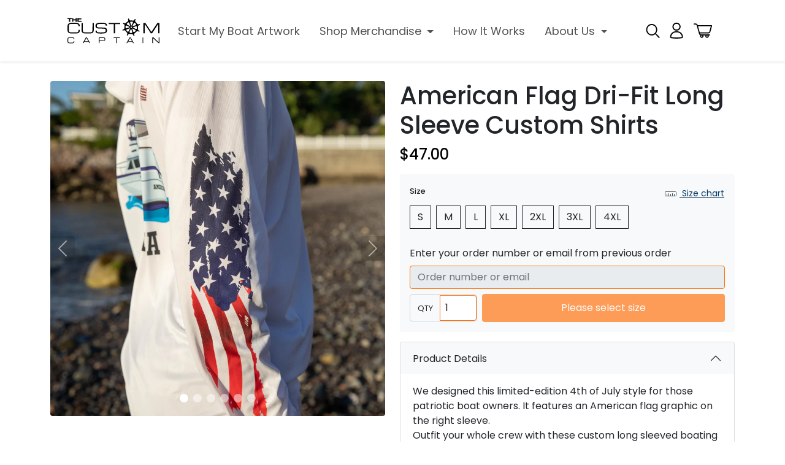

--- FILE ---
content_type: text/css
request_url: https://thecustomcaptain.com/cdn/shop/t/43/assets/quantity-selector-new.css?v=56764874099583554591762418069
body_size: -461
content:
.quantity-selector-new__input.form-control{padding:10.5px 20px!important;text-align:center;border:none;border-radius:62px;background-color:#f0f0f0;color:#000;font-size:14px;font-style:normal;font-weight:500;line-height:normal}.quantity-selector-new__input.form-control:focus,.quantity-selector-new__input.form-control:focus-visible{color:#000;background-color:#f0f0f0;box-shadow:none;outline:none;border:none}.quantity-selector-new__btn{position:absolute;top:0;padding:0;width:36px;height:100%;box-shadow:none;border:none}.quantity-selector-new__btn.btn:focus,.quantity-selector-new__btn.btn:focus-visible{box-shadow:none;border:none;outline:none}.quantity-selector-new__btn--minus.btn[data-mode=minus]{left:7.5px}.quantity-selector-new__btn--plus.btn[data-mode=plus]{right:7.5px}@media (min-width: 768px){.quantity-selector-new.quantity-wrapper{max-width:125px!important}.quantity-selector-new__btn--minus.btn{left:12.5px}.quantity-selector-new__btn--plus.btn{right:12.5px}}
/*# sourceMappingURL=/cdn/shop/t/43/assets/quantity-selector-new.css.map?v=56764874099583554591762418069 */


--- FILE ---
content_type: text/css
request_url: https://thecustomcaptain.com/cdn/shop/t/43/assets/section-footer-new.css?v=87113206208211695211749725102
body_size: -343
content:
.footer-new__top{column-gap:125px}.footer-new__logo{max-width:181px}.footer-new__social{margin:32px 0 0}.footer-new__links{margin:25px 0 0;row-gap:40px;column-gap:15px}.footer-new__linklist{width:100%;max-width:48%;row-gap:10px}.footer-new__linklist-title{margin:0;color:#000;font-size:14px;font-weight:400;letter-spacing:3px;text-transform:uppercase}.footer-new__linklist-link{display:block;padding:8px 0;color:#0009;font-size:14px;font-weight:400;line-height:16px}.footer-new__linklist-link:hover{text-decoration:underline;color:#0009}.footer-new__bottom{row-gap:21px;margin:33px 0 0;padding:21px 0 0;border-top:1px solid rgba(0,0,0,.1)}.footer-new__copyright{margin:0 auto;max-width:300px;text-align:center;color:#0009;font-size:14px;font-weight:400;line-height:normal}.footer-new__copyright a{margin:0;color:#0009}.footer-new__copyright a:hover{text-decoration:underline;color:#0009}.footer-new__payment-icons{margin:0 auto;max-width:300px}@media (min-width: 992px){.footer-new__social{margin:24px 0 0}.footer-new__links{margin:0}.footer-new__linklist{row-gap:20px}.footer-new__linklist-title{font-size:16px}.footer-new__linklist-link{padding:10px 0;font-size:16px;line-height:19px}.footer-new__bottom{margin:27px 0 0;padding:25px 0 0}.footer-new__copyright{margin:0;max-width:unset;text-align:left}.footer-new__payment-icons{margin:0;max-width:unset}}
/*# sourceMappingURL=/cdn/shop/t/43/assets/section-footer-new.css.map?v=87113206208211695211749725102 */


--- FILE ---
content_type: text/javascript
request_url: https://cdn.shopify.com/s/files/1/0581/1145/9487/t/16/assets/zendesk-embeddable.js?v=1706021914&shop=customcaptian.myshopify.com
body_size: -598
content:
var script = document.createElement('script');script.type = 'text/javascript';script.id = 'ze-snippet';script.src = 'https://static.zdassets.com/ekr/snippet.js?key=77d1d5ef-8697-4e5e-a9c6-02173befa420';document.getElementsByTagName('head')[0].appendChild(script);

--- FILE ---
content_type: text/javascript
request_url: https://thecustomcaptain.com/cdn/shop/t/43/assets/filepond.js?v=60080522917004309701715949578
body_size: 46850
content:
/*!
 * FilePond 4.30.3
 * Licensed under MIT, https://opensource.org/licenses/MIT/
 * Please visit https://pqina.nl/filepond/ for details.
 */(function(global,factory){typeof exports=="object"&&typeof module!="undefined"?factory(exports):typeof define=="function"&&define.amd?define(["exports"],factory):(global=global||self,factory(global.FilePond={}))})(this,function(exports2){"use strict";var isNode=function(value){return value instanceof HTMLElement},createStore=function(initialState){var queries2=arguments.length>1&&arguments[1]!==void 0?arguments[1]:[],actions2=arguments.length>2&&arguments[2]!==void 0?arguments[2]:[],state2=Object.assign({},initialState),actionQueue=[],dispatchQueue=[],getState=function(){return Object.assign({},state2)},processActionQueue=function(){var queue=[].concat(actionQueue);return actionQueue.length=0,queue},processDispatchQueue=function(){var queue=[].concat(dispatchQueue);dispatchQueue.length=0,queue.forEach(function(_ref){var type=_ref.type,data2=_ref.data;dispatch2(type,data2)})},dispatch2=function(type,data2,isBlocking){if(isBlocking&&!document.hidden){dispatchQueue.push({type:type,data:data2});return}actionHandlers[type]&&actionHandlers[type](data2),actionQueue.push({type:type,data:data2})},query=function(str){for(var _queryHandles,_len=arguments.length,args=new Array(_len>1?_len-1:0),_key=1;_key<_len;_key++)args[_key-1]=arguments[_key];return queryHandles[str]?(_queryHandles=queryHandles)[str].apply(_queryHandles,args):null},api={getState:getState,processActionQueue:processActionQueue,processDispatchQueue:processDispatchQueue,dispatch:dispatch2,query:query},queryHandles={};queries2.forEach(function(query2){queryHandles=Object.assign({},query2(state2),{},queryHandles)});var actionHandlers={};return actions2.forEach(function(action){actionHandlers=Object.assign({},action(dispatch2,query,state2),{},actionHandlers)}),api},defineProperty=function(obj,property,definition){if(typeof definition=="function"){obj[property]=definition;return}Object.defineProperty(obj,property,Object.assign({},definition))},forin=function(obj,cb){for(var key in obj)obj.hasOwnProperty(key)&&cb(key,obj[key])},createObject=function(definition){var obj={};return forin(definition,function(property){defineProperty(obj,property,definition[property])}),obj},attr=function(node,name2){var value=arguments.length>2&&arguments[2]!==void 0?arguments[2]:null;if(value===null)return node.getAttribute(name2)||node.hasAttribute(name2);node.setAttribute(name2,value)},ns="http://www.w3.org/2000/svg",svgElements=["svg","path"],isSVGElement=function(tag){return svgElements.includes(tag)},createElement=function(tag,className){var attributes=arguments.length>2&&arguments[2]!==void 0?arguments[2]:{};typeof className=="object"&&(attributes=className,className=null);var element=isSVGElement(tag)?document.createElementNS(ns,tag):document.createElement(tag);return className&&(isSVGElement(tag)?attr(element,"class",className):element.className=className),forin(attributes,function(name2,value){attr(element,name2,value)}),element},appendChild=function(parent){return function(child,index){typeof index!="undefined"&&parent.children[index]?parent.insertBefore(child,parent.children[index]):parent.appendChild(child)}},appendChildView=function(parent,childViews){return function(view,index){return typeof index!="undefined"?childViews.splice(index,0,view):childViews.push(view),view}},removeChildView=function(parent,childViews){return function(view){return childViews.splice(childViews.indexOf(view),1),view.element.parentNode&&parent.removeChild(view.element),view}},IS_BROWSER=function(){return typeof window!="undefined"&&typeof window.document!="undefined"}(),isBrowser=function(){return IS_BROWSER},testElement=isBrowser()?createElement("svg"):{},getChildCount="children"in testElement?function(el){return el.children.length}:function(el){return el.childNodes.length},getViewRect=function(elementRect,childViews,offset,scale){var left=offset[0]||elementRect.left,top=offset[1]||elementRect.top,right=left+elementRect.width,bottom=top+elementRect.height*(scale[1]||1),rect={element:Object.assign({},elementRect),inner:{left:elementRect.left,top:elementRect.top,right:elementRect.right,bottom:elementRect.bottom},outer:{left:left,top:top,right:right,bottom:bottom}};return childViews.filter(function(childView){return!childView.isRectIgnored()}).map(function(childView){return childView.rect}).forEach(function(childViewRect){expandRect(rect.inner,Object.assign({},childViewRect.inner)),expandRect(rect.outer,Object.assign({},childViewRect.outer))}),calculateRectSize(rect.inner),rect.outer.bottom+=rect.element.marginBottom,rect.outer.right+=rect.element.marginRight,calculateRectSize(rect.outer),rect},expandRect=function(parent,child){child.top+=parent.top,child.right+=parent.left,child.bottom+=parent.top,child.left+=parent.left,child.bottom>parent.bottom&&(parent.bottom=child.bottom),child.right>parent.right&&(parent.right=child.right)},calculateRectSize=function(rect){rect.width=rect.right-rect.left,rect.height=rect.bottom-rect.top},isNumber=function(value){return typeof value=="number"},thereYet=function(position,destination,velocity){var errorMargin=arguments.length>3&&arguments[3]!==void 0?arguments[3]:.001;return Math.abs(position-destination)<errorMargin&&Math.abs(velocity)<errorMargin},spring=function(){var _ref=arguments.length>0&&arguments[0]!==void 0?arguments[0]:{},_ref$stiffness=_ref.stiffness,stiffness=_ref$stiffness===void 0?.5:_ref$stiffness,_ref$damping=_ref.damping,damping=_ref$damping===void 0?.75:_ref$damping,_ref$mass=_ref.mass,mass=_ref$mass===void 0?10:_ref$mass,target=null,position=null,velocity=0,resting=!1,interpolate=function(ts,skipToEndState){if(!resting){if(!(isNumber(target)&&isNumber(position))){resting=!0,velocity=0;return}var f=-(position-target)*stiffness;velocity+=f/mass,position+=velocity,velocity*=damping,thereYet(position,target,velocity)||skipToEndState?(position=target,velocity=0,resting=!0,api.onupdate(position),api.oncomplete(position)):api.onupdate(position)}},setTarget=function(value){if(isNumber(value)&&!isNumber(position)&&(position=value),target===null&&(target=value,position=value),target=value,position===target||typeof target=="undefined"){resting=!0,velocity=0,api.onupdate(position),api.oncomplete(position);return}resting=!1},api=createObject({interpolate:interpolate,target:{set:setTarget,get:function(){return target}},resting:{get:function(){return resting}},onupdate:function(value){},oncomplete:function(value){}});return api},easeLinear=function(t){return t},easeInOutQuad=function(t){return t<.5?2*t*t:-1+(4-2*t)*t},tween=function(){var _ref=arguments.length>0&&arguments[0]!==void 0?arguments[0]:{},_ref$duration=_ref.duration,duration=_ref$duration===void 0?500:_ref$duration,_ref$easing=_ref.easing,easing=_ref$easing===void 0?easeInOutQuad:_ref$easing,_ref$delay=_ref.delay,delay=_ref$delay===void 0?0:_ref$delay,start=null,t,p,resting=!0,reverse=!1,target=null,interpolate=function(ts,skipToEndState){resting||target===null||(start===null&&(start=ts),!(ts-start<delay)&&(t=ts-start-delay,t>=duration||skipToEndState?(t=1,p=reverse?0:1,api.onupdate(p*target),api.oncomplete(p*target),resting=!0):(p=t/duration,api.onupdate((t>=0?easing(reverse?1-p:p):0)*target))))},api=createObject({interpolate:interpolate,target:{get:function(){return reverse?0:target},set:function(value){if(target===null){target=value,api.onupdate(value),api.oncomplete(value);return}value<target?(target=1,reverse=!0):(reverse=!1,target=value),resting=!1,start=null}},resting:{get:function(){return resting}},onupdate:function(value){},oncomplete:function(value){}});return api},animator={spring:spring,tween:tween},createAnimator=function(definition,category,property){var def=definition[category]&&typeof definition[category][property]=="object"?definition[category][property]:definition[category]||definition,type=typeof def=="string"?def:def.type,props=typeof def=="object"?Object.assign({},def):{};return animator[type]?animator[type](props):null},addGetSet=function(keys,obj,props){var overwrite=arguments.length>3&&arguments[3]!==void 0?arguments[3]:!1;obj=Array.isArray(obj)?obj:[obj],obj.forEach(function(o){keys.forEach(function(key){var name2=key,getter=function(){return props[key]},setter=function(value){return props[key]=value};typeof key=="object"&&(name2=key.key,getter=key.getter||getter,setter=key.setter||setter),!(o[name2]&&!overwrite)&&(o[name2]={get:getter,set:setter})})})},animations=function(_ref){var mixinConfig=_ref.mixinConfig,viewProps=_ref.viewProps,viewInternalAPI=_ref.viewInternalAPI,viewExternalAPI=_ref.viewExternalAPI,initialProps=Object.assign({},viewProps),animations3=[];return forin(mixinConfig,function(property,animation){var animator2=createAnimator(animation);if(animator2){animator2.onupdate=function(value){viewProps[property]=value},animator2.target=initialProps[property];var prop={key:property,setter:function(value){animator2.target!==value&&(animator2.target=value)},getter:function(){return viewProps[property]}};addGetSet([prop],[viewInternalAPI,viewExternalAPI],viewProps,!0),animations3.push(animator2)}}),{write:function(ts){var skipToEndState=document.hidden,resting=!0;return animations3.forEach(function(animation){animation.resting||(resting=!1),animation.interpolate(ts,skipToEndState)}),resting},destroy:function(){}}},addEvent=function(element){return function(type,fn2){element.addEventListener(type,fn2)}},removeEvent=function(element){return function(type,fn2){element.removeEventListener(type,fn2)}},listeners=function(_ref){var mixinConfig=_ref.mixinConfig,viewProps=_ref.viewProps,viewInternalAPI=_ref.viewInternalAPI,viewExternalAPI=_ref.viewExternalAPI,viewState=_ref.viewState,view=_ref.view,events=[],add=addEvent(view.element),remove=removeEvent(view.element);return viewExternalAPI.on=function(type,fn2){events.push({type:type,fn:fn2}),add(type,fn2)},viewExternalAPI.off=function(type,fn2){events.splice(events.findIndex(function(event){return event.type===type&&event.fn===fn2}),1),remove(type,fn2)},{write:function(){return!0},destroy:function(){events.forEach(function(event){remove(event.type,event.fn)})}}},apis=function(_ref){var mixinConfig=_ref.mixinConfig,viewProps=_ref.viewProps,viewExternalAPI=_ref.viewExternalAPI;addGetSet(mixinConfig,viewExternalAPI,viewProps)},isDefined=function(value){return value!=null},defaults={opacity:1,scaleX:1,scaleY:1,translateX:0,translateY:0,rotateX:0,rotateY:0,rotateZ:0,originX:0,originY:0},styles=function(_ref){var mixinConfig=_ref.mixinConfig,viewProps=_ref.viewProps,viewInternalAPI=_ref.viewInternalAPI,viewExternalAPI=_ref.viewExternalAPI,view=_ref.view,initialProps=Object.assign({},viewProps),currentProps={};addGetSet(mixinConfig,[viewInternalAPI,viewExternalAPI],viewProps);var getOffset=function(){return[viewProps.translateX||0,viewProps.translateY||0]},getScale=function(){return[viewProps.scaleX||0,viewProps.scaleY||0]},getRect=function(){return view.rect?getViewRect(view.rect,view.childViews,getOffset(),getScale()):null};return viewInternalAPI.rect={get:getRect},viewExternalAPI.rect={get:getRect},mixinConfig.forEach(function(key){viewProps[key]=typeof initialProps[key]=="undefined"?defaults[key]:initialProps[key]}),{write:function(){if(propsHaveChanged(currentProps,viewProps))return applyStyles(view.element,viewProps),Object.assign(currentProps,Object.assign({},viewProps)),!0},destroy:function(){}}},propsHaveChanged=function(currentProps,newProps){if(Object.keys(currentProps).length!==Object.keys(newProps).length)return!0;for(var prop in newProps)if(newProps[prop]!==currentProps[prop])return!0;return!1},applyStyles=function(element,_ref2){var opacity=_ref2.opacity,perspective=_ref2.perspective,translateX=_ref2.translateX,translateY=_ref2.translateY,scaleX=_ref2.scaleX,scaleY=_ref2.scaleY,rotateX=_ref2.rotateX,rotateY=_ref2.rotateY,rotateZ=_ref2.rotateZ,originX=_ref2.originX,originY=_ref2.originY,width=_ref2.width,height=_ref2.height,transforms="",styles2="";(isDefined(originX)||isDefined(originY))&&(styles2+="transform-origin: "+(originX||0)+"px "+(originY||0)+"px;"),isDefined(perspective)&&(transforms+="perspective("+perspective+"px) "),(isDefined(translateX)||isDefined(translateY))&&(transforms+="translate3d("+(translateX||0)+"px, "+(translateY||0)+"px, 0) "),(isDefined(scaleX)||isDefined(scaleY))&&(transforms+="scale3d("+(isDefined(scaleX)?scaleX:1)+", "+(isDefined(scaleY)?scaleY:1)+", 1) "),isDefined(rotateZ)&&(transforms+="rotateZ("+rotateZ+"rad) "),isDefined(rotateX)&&(transforms+="rotateX("+rotateX+"rad) "),isDefined(rotateY)&&(transforms+="rotateY("+rotateY+"rad) "),transforms.length&&(styles2+="transform:"+transforms+";"),isDefined(opacity)&&(styles2+="opacity:"+opacity+";",opacity===0&&(styles2+="visibility:hidden;"),opacity<1&&(styles2+="pointer-events:none;")),isDefined(height)&&(styles2+="height:"+height+"px;"),isDefined(width)&&(styles2+="width:"+width+"px;");var elementCurrentStyle=element.elementCurrentStyle||"";(styles2.length!==elementCurrentStyle.length||styles2!==elementCurrentStyle)&&(element.style.cssText=styles2,element.elementCurrentStyle=styles2)},Mixins={styles:styles,listeners:listeners,animations:animations,apis:apis},updateRect=function(){var rect=arguments.length>0&&arguments[0]!==void 0?arguments[0]:{},element=arguments.length>1&&arguments[1]!==void 0?arguments[1]:{},style=arguments.length>2&&arguments[2]!==void 0?arguments[2]:{};return element.layoutCalculated||(rect.paddingTop=parseInt(style.paddingTop,10)||0,rect.marginTop=parseInt(style.marginTop,10)||0,rect.marginRight=parseInt(style.marginRight,10)||0,rect.marginBottom=parseInt(style.marginBottom,10)||0,rect.marginLeft=parseInt(style.marginLeft,10)||0,element.layoutCalculated=!0),rect.left=element.offsetLeft||0,rect.top=element.offsetTop||0,rect.width=element.offsetWidth||0,rect.height=element.offsetHeight||0,rect.right=rect.left+rect.width,rect.bottom=rect.top+rect.height,rect.scrollTop=element.scrollTop,rect.hidden=element.offsetParent===null,rect},createView=function(){var _ref=arguments.length>0&&arguments[0]!==void 0?arguments[0]:{},_ref$tag=_ref.tag,tag=_ref$tag===void 0?"div":_ref$tag,_ref$name=_ref.name,name2=_ref$name===void 0?null:_ref$name,_ref$attributes=_ref.attributes,attributes=_ref$attributes===void 0?{}:_ref$attributes,_ref$read=_ref.read,read=_ref$read===void 0?function(){}:_ref$read,_ref$write=_ref.write,write2=_ref$write===void 0?function(){}:_ref$write,_ref$create=_ref.create,create2=_ref$create===void 0?function(){}:_ref$create,_ref$destroy=_ref.destroy,destroy=_ref$destroy===void 0?function(){}:_ref$destroy,_ref$filterFrameActio=_ref.filterFrameActionsForChild,filterFrameActionsForChild=_ref$filterFrameActio===void 0?function(child,actions2){return actions2}:_ref$filterFrameActio,_ref$didCreateView=_ref.didCreateView,didCreateView=_ref$didCreateView===void 0?function(){}:_ref$didCreateView,_ref$didWriteView=_ref.didWriteView,didWriteView=_ref$didWriteView===void 0?function(){}:_ref$didWriteView,_ref$ignoreRect=_ref.ignoreRect,ignoreRect=_ref$ignoreRect===void 0?!1:_ref$ignoreRect,_ref$ignoreRectUpdate=_ref.ignoreRectUpdate,ignoreRectUpdate=_ref$ignoreRectUpdate===void 0?!1:_ref$ignoreRectUpdate,_ref$mixins=_ref.mixins,mixins=_ref$mixins===void 0?[]:_ref$mixins;return function(store){var props=arguments.length>1&&arguments[1]!==void 0?arguments[1]:{},element=createElement(tag,"filepond--"+name2,attributes),style=window.getComputedStyle(element,null),rect=updateRect(),frameRect=null,isResting=!1,childViews=[],activeMixins=[],ref={},state2={},writers=[write2],readers=[read],destroyers=[destroy],getElement=function(){return element},getChildViews=function(){return childViews.concat()},getReference=function(){return ref},createChildView=function(store2){return function(view,props2){return view(store2,props2)}},getRect=function(){return frameRect||(frameRect=getViewRect(rect,childViews,[0,0],[1,1]),frameRect)},getStyle=function(){return style},_read=function(){frameRect=null,childViews.forEach(function(child){return child._read()});var shouldUpdate=!(ignoreRectUpdate&&rect.width&&rect.height);shouldUpdate&&updateRect(rect,element,style);var api={root:internalAPI,props:props,rect:rect};readers.forEach(function(reader){return reader(api)})},_write=function(ts,frameActions,shouldOptimize){var resting=frameActions.length===0;return writers.forEach(function(writer){var writerResting=writer({props:props,root:internalAPI,actions:frameActions,timestamp:ts,shouldOptimize:shouldOptimize});writerResting===!1&&(resting=!1)}),activeMixins.forEach(function(mixin){var mixinResting=mixin.write(ts);mixinResting===!1&&(resting=!1)}),childViews.filter(function(child){return!!child.element.parentNode}).forEach(function(child){var childResting=child._write(ts,filterFrameActionsForChild(child,frameActions),shouldOptimize);childResting||(resting=!1)}),childViews.forEach(function(child,index){child.element.parentNode||(internalAPI.appendChild(child.element,index),child._read(),child._write(ts,filterFrameActionsForChild(child,frameActions),shouldOptimize),resting=!1)}),isResting=resting,didWriteView({props:props,root:internalAPI,actions:frameActions,timestamp:ts}),resting},_destroy=function(){activeMixins.forEach(function(mixin){return mixin.destroy()}),destroyers.forEach(function(destroyer){destroyer({root:internalAPI,props:props})}),childViews.forEach(function(child){return child._destroy()})},sharedAPIDefinition={element:{get:getElement},style:{get:getStyle},childViews:{get:getChildViews}},internalAPIDefinition=Object.assign({},sharedAPIDefinition,{rect:{get:getRect},ref:{get:getReference},is:function(needle){return name2===needle},appendChild:appendChild(element),createChildView:createChildView(store),linkView:function(view){return childViews.push(view),view},unlinkView:function(view){childViews.splice(childViews.indexOf(view),1)},appendChildView:appendChildView(element,childViews),removeChildView:removeChildView(element,childViews),registerWriter:function(writer){return writers.push(writer)},registerReader:function(reader){return readers.push(reader)},registerDestroyer:function(destroyer){return destroyers.push(destroyer)},invalidateLayout:function(){return element.layoutCalculated=!1},dispatch:store.dispatch,query:store.query}),externalAPIDefinition={element:{get:getElement},childViews:{get:getChildViews},rect:{get:getRect},resting:{get:function(){return isResting}},isRectIgnored:function(){return ignoreRect},_read:_read,_write:_write,_destroy:_destroy},mixinAPIDefinition=Object.assign({},sharedAPIDefinition,{rect:{get:function(){return rect}}});Object.keys(mixins).sort(function(a,b){return a==="styles"?1:b==="styles"?-1:0}).forEach(function(key){var mixinAPI=Mixins[key]({mixinConfig:mixins[key],viewProps:props,viewState:state2,viewInternalAPI:internalAPIDefinition,viewExternalAPI:externalAPIDefinition,view:createObject(mixinAPIDefinition)});mixinAPI&&activeMixins.push(mixinAPI)});var internalAPI=createObject(internalAPIDefinition);create2({root:internalAPI,props:props});var childCount=getChildCount(element);return childViews.forEach(function(child,index){internalAPI.appendChild(child.element,childCount+index)}),didCreateView(internalAPI),createObject(externalAPIDefinition)}},createPainter=function(read,write2){var fps=arguments.length>2&&arguments[2]!==void 0?arguments[2]:60,name2="__framePainter";if(window[name2]){window[name2].readers.push(read),window[name2].writers.push(write2);return}window[name2]={readers:[read],writers:[write2]};var painter=window[name2],interval=1e3/fps,last=null,id2=null,requestTick=null,cancelTick=null,setTimerType=function(){document.hidden?(requestTick=function(){return window.setTimeout(function(){return tick(performance.now())},interval)},cancelTick=function(){return window.clearTimeout(id2)}):(requestTick=function(){return window.requestAnimationFrame(tick)},cancelTick=function(){return window.cancelAnimationFrame(id2)})};document.addEventListener("visibilitychange",function(){cancelTick&&cancelTick(),setTimerType(),tick(performance.now())});var tick=function tick2(ts){id2=requestTick(tick2),last||(last=ts);var delta=ts-last;delta<=interval||(last=ts-delta%interval,painter.readers.forEach(function(read2){return read2()}),painter.writers.forEach(function(write3){return write3(ts)}))};return setTimerType(),tick(performance.now()),{pause:function(){cancelTick(id2)}}},createRoute=function(routes,fn2){return function(_ref){var root2=_ref.root,props=_ref.props,_ref$actions=_ref.actions,actions2=_ref$actions===void 0?[]:_ref$actions,timestamp=_ref.timestamp,shouldOptimize=_ref.shouldOptimize;actions2.filter(function(action){return routes[action.type]}).forEach(function(action){return routes[action.type]({root:root2,props:props,action:action.data,timestamp:timestamp,shouldOptimize:shouldOptimize})}),fn2&&fn2({root:root2,props:props,actions:actions2,timestamp:timestamp,shouldOptimize:shouldOptimize})}},insertBefore=function(newNode,referenceNode){return referenceNode.parentNode.insertBefore(newNode,referenceNode)},insertAfter=function(newNode,referenceNode){return referenceNode.parentNode.insertBefore(newNode,referenceNode.nextSibling)},isArray=function(value){return Array.isArray(value)},isEmpty=function(value){return value==null},trim=function(str){return str.trim()},toString=function(value){return""+value},toArray=function(value){var splitter=arguments.length>1&&arguments[1]!==void 0?arguments[1]:",";return isEmpty(value)?[]:isArray(value)?value:toString(value).split(splitter).map(trim).filter(function(str){return str.length})},isBoolean=function(value){return typeof value=="boolean"},toBoolean=function(value){return isBoolean(value)?value:value==="true"},isString=function(value){return typeof value=="string"},toNumber=function(value){return isNumber(value)?value:isString(value)?toString(value).replace(/[a-z]+/gi,""):0},toInt=function(value){return parseInt(toNumber(value),10)},toFloat=function(value){return parseFloat(toNumber(value))},isInt=function(value){return isNumber(value)&&isFinite(value)&&Math.floor(value)===value},toBytes=function(value){var base=arguments.length>1&&arguments[1]!==void 0?arguments[1]:1e3;if(isInt(value))return value;var naturalFileSize=toString(value).trim();return/MB$/i.test(naturalFileSize)?(naturalFileSize=naturalFileSize.replace(/MB$i/,"").trim(),toInt(naturalFileSize)*base*base):/KB/i.test(naturalFileSize)?(naturalFileSize=naturalFileSize.replace(/KB$i/,"").trim(),toInt(naturalFileSize)*base):toInt(naturalFileSize)},isFunction=function(value){return typeof value=="function"},toFunctionReference=function(string){for(var ref=self,levels=string.split("."),level=null;level=levels.shift();)if(ref=ref[level],!ref)return null;return ref},methods={process:"POST",patch:"PATCH",revert:"DELETE",fetch:"GET",restore:"GET",load:"GET"},createServerAPI=function(outline){var api={};return api.url=isString(outline)?outline:outline.url||"",api.timeout=outline.timeout?parseInt(outline.timeout,10):0,api.headers=outline.headers?outline.headers:{},forin(methods,function(key){api[key]=createAction(key,outline[key],methods[key],api.timeout,api.headers)}),api.process=outline.process||isString(outline)||outline.url?api.process:null,api.remove=outline.remove||null,delete api.headers,api},createAction=function(name2,outline,method,timeout,headers){if(outline===null)return null;if(typeof outline=="function")return outline;var action={url:method==="GET"||method==="PATCH"?"?"+name2+"=":"",method:method,headers:headers,withCredentials:!1,timeout:timeout,onload:null,ondata:null,onerror:null};if(isString(outline))return action.url=outline,action;if(Object.assign(action,outline),isString(action.headers)){var parts=action.headers.split(/:(.+)/);action.headers={header:parts[0],value:parts[1]}}return action.withCredentials=toBoolean(action.withCredentials),action},toServerAPI=function(value){return createServerAPI(value)},isNull=function(value){return value===null},isObject=function(value){return typeof value=="object"&&value!==null},isAPI=function(value){return isObject(value)&&isString(value.url)&&isObject(value.process)&&isObject(value.revert)&&isObject(value.restore)&&isObject(value.fetch)},getType=function(value){return isArray(value)?"array":isNull(value)?"null":isInt(value)?"int":/^[0-9]+ ?(?:GB|MB|KB)$/gi.test(value)?"bytes":isAPI(value)?"api":typeof value},replaceSingleQuotes=function(str){return str.replace(/{\s*'/g,'{"').replace(/'\s*}/g,'"}').replace(/'\s*:/g,'":').replace(/:\s*'/g,':"').replace(/,\s*'/g,',"').replace(/'\s*,/g,'",')},conversionTable={array:toArray,boolean:toBoolean,int:function(value){return getType(value)==="bytes"?toBytes(value):toInt(value)},number:toFloat,float:toFloat,bytes:toBytes,string:function(value){return isFunction(value)?value:toString(value)},function:function(value){return toFunctionReference(value)},serverapi:toServerAPI,object:function(value){try{return JSON.parse(replaceSingleQuotes(value))}catch(e){return null}}},convertTo=function(value,type){return conversionTable[type](value)},getValueByType=function(newValue,defaultValue,valueType){if(newValue===defaultValue)return newValue;var newValueType=getType(newValue);if(newValueType!==valueType){var convertedValue=convertTo(newValue,valueType);if(newValueType=getType(convertedValue),convertedValue===null)throw'Trying to assign value with incorrect type to "'+option+'", allowed type: "'+valueType+'"';newValue=convertedValue}return newValue},createOption=function(defaultValue,valueType){var currentValue=defaultValue;return{enumerable:!0,get:function(){return currentValue},set:function(newValue){currentValue=getValueByType(newValue,defaultValue,valueType)}}},createOptions=function(options){var obj={};return forin(options,function(prop){var optionDefinition=options[prop];obj[prop]=createOption(optionDefinition[0],optionDefinition[1])}),createObject(obj)},createInitialState=function(options){return{items:[],listUpdateTimeout:null,itemUpdateTimeout:null,processingQueue:[],options:createOptions(options)}},fromCamels=function(string){var separator=arguments.length>1&&arguments[1]!==void 0?arguments[1]:"-";return string.split(/(?=[A-Z])/).map(function(part){return part.toLowerCase()}).join(separator)},createOptionAPI=function(store,options){var obj={};return forin(options,function(key){obj[key]={get:function(){return store.getState().options[key]},set:function(value){store.dispatch("SET_"+fromCamels(key,"_").toUpperCase(),{value:value})}}}),obj},createOptionActions=function(options){return function(dispatch2,query,state2){var obj={};return forin(options,function(key){var name2=fromCamels(key,"_").toUpperCase();obj["SET_"+name2]=function(action){try{state2.options[key]=action.value}catch(e){}dispatch2("DID_SET_"+name2,{value:state2.options[key]})}}),obj}},createOptionQueries=function(options){return function(state2){var obj={};return forin(options,function(key){obj["GET_"+fromCamels(key,"_").toUpperCase()]=function(action){return state2.options[key]}}),obj}},InteractionMethod={API:1,DROP:2,BROWSE:3,PASTE:4,NONE:5},getUniqueId=function(){return Math.random().toString(36).substr(2,9)};function _typeof(obj){return typeof Symbol=="function"&&typeof Symbol.iterator=="symbol"?_typeof=function(obj2){return typeof obj2}:_typeof=function(obj2){return obj2&&typeof Symbol=="function"&&obj2.constructor===Symbol&&obj2!==Symbol.prototype?"symbol":typeof obj2},_typeof(obj)}var REACT_ELEMENT_TYPE;function _jsx(type,props,key,children){REACT_ELEMENT_TYPE||(REACT_ELEMENT_TYPE=typeof Symbol=="function"&&Symbol.for&&Symbol.for("react.element")||60103);var defaultProps=type&&type.defaultProps,childrenLength=arguments.length-3;if(!props&&childrenLength!==0&&(props={children:void 0}),props&&defaultProps)for(var propName in defaultProps)props[propName]===void 0&&(props[propName]=defaultProps[propName]);else props||(props=defaultProps||{});if(childrenLength===1)props.children=children;else if(childrenLength>1){for(var childArray=new Array(childrenLength),i=0;i<childrenLength;i++)childArray[i]=arguments[i+3];props.children=childArray}return{$$typeof:REACT_ELEMENT_TYPE,type:type,key:key===void 0?null:""+key,ref:null,props:props,_owner:null}}function _asyncIterator(iterable){var method;if(typeof Symbol!="undefined"&&(Symbol.asyncIterator&&(method=iterable[Symbol.asyncIterator],method!=null)||Symbol.iterator&&(method=iterable[Symbol.iterator],method!=null)))return method.call(iterable);throw new TypeError("Object is not async iterable")}function _AwaitValue(value){this.wrapped=value}function _AsyncGenerator(gen){var front,back;function send(key,arg){return new Promise(function(resolve,reject){var request={key:key,arg:arg,resolve:resolve,reject:reject,next:null};back?back=back.next=request:(front=back=request,resume(key,arg))})}function resume(key,arg){try{var result=gen[key](arg),value=result.value,wrappedAwait=value instanceof _AwaitValue;Promise.resolve(wrappedAwait?value.wrapped:value).then(function(arg2){if(wrappedAwait){resume("next",arg2);return}settle(result.done?"return":"normal",arg2)},function(err){resume("throw",err)})}catch(err){settle("throw",err)}}function settle(type,value){switch(type){case"return":front.resolve({value:value,done:!0});break;case"throw":front.reject(value);break;default:front.resolve({value:value,done:!1});break}front=front.next,front?resume(front.key,front.arg):back=null}this._invoke=send,typeof gen.return!="function"&&(this.return=void 0)}typeof Symbol=="function"&&Symbol.asyncIterator&&(_AsyncGenerator.prototype[Symbol.asyncIterator]=function(){return this}),_AsyncGenerator.prototype.next=function(arg){return this._invoke("next",arg)},_AsyncGenerator.prototype.throw=function(arg){return this._invoke("throw",arg)},_AsyncGenerator.prototype.return=function(arg){return this._invoke("return",arg)};function _wrapAsyncGenerator(fn2){return function(){return new _AsyncGenerator(fn2.apply(this,arguments))}}function _awaitAsyncGenerator(value){return new _AwaitValue(value)}function _asyncGeneratorDelegate(inner,awaitWrap){var iter={},waiting=!1;function pump(key,value){return waiting=!0,value=new Promise(function(resolve){resolve(inner[key](value))}),{done:!1,value:awaitWrap(value)}}return typeof Symbol=="function"&&Symbol.iterator&&(iter[Symbol.iterator]=function(){return this}),iter.next=function(value){return waiting?(waiting=!1,value):pump("next",value)},typeof inner.throw=="function"&&(iter.throw=function(value){if(waiting)throw waiting=!1,value;return pump("throw",value)}),typeof inner.return=="function"&&(iter.return=function(value){return pump("return",value)}),iter}function asyncGeneratorStep(gen,resolve,reject,_next,_throw,key,arg){try{var info=gen[key](arg),value=info.value}catch(error2){reject(error2);return}info.done?resolve(value):Promise.resolve(value).then(_next,_throw)}function _asyncToGenerator(fn2){return function(){var self2=this,args=arguments;return new Promise(function(resolve,reject){var gen=fn2.apply(self2,args);function _next(value){asyncGeneratorStep(gen,resolve,reject,_next,_throw,"next",value)}function _throw(err){asyncGeneratorStep(gen,resolve,reject,_next,_throw,"throw",err)}_next(void 0)})}}function _classCallCheck(instance,Constructor){if(!(instance instanceof Constructor))throw new TypeError("Cannot call a class as a function")}function _defineProperties(target,props){for(var i=0;i<props.length;i++){var descriptor=props[i];descriptor.enumerable=descriptor.enumerable||!1,descriptor.configurable=!0,"value"in descriptor&&(descriptor.writable=!0),Object.defineProperty(target,descriptor.key,descriptor)}}function _createClass(Constructor,protoProps,staticProps){return protoProps&&_defineProperties(Constructor.prototype,protoProps),staticProps&&_defineProperties(Constructor,staticProps),Constructor}function _defineEnumerableProperties(obj,descs){for(var key in descs){var desc=descs[key];desc.configurable=desc.enumerable=!0,"value"in desc&&(desc.writable=!0),Object.defineProperty(obj,key,desc)}if(Object.getOwnPropertySymbols)for(var objectSymbols=Object.getOwnPropertySymbols(descs),i=0;i<objectSymbols.length;i++){var sym=objectSymbols[i],desc=descs[sym];desc.configurable=desc.enumerable=!0,"value"in desc&&(desc.writable=!0),Object.defineProperty(obj,sym,desc)}return obj}function _defaults(obj,defaults2){for(var keys=Object.getOwnPropertyNames(defaults2),i=0;i<keys.length;i++){var key=keys[i],value=Object.getOwnPropertyDescriptor(defaults2,key);value&&value.configurable&&obj[key]===void 0&&Object.defineProperty(obj,key,value)}return obj}function _defineProperty(obj,key,value){return key in obj?Object.defineProperty(obj,key,{value:value,enumerable:!0,configurable:!0,writable:!0}):obj[key]=value,obj}function _extends(){return _extends=Object.assign||function(target){for(var i=1;i<arguments.length;i++){var source=arguments[i];for(var key in source)Object.prototype.hasOwnProperty.call(source,key)&&(target[key]=source[key])}return target},_extends.apply(this,arguments)}function _objectSpread(target){for(var i=1;i<arguments.length;i++){var source=arguments[i]!=null?arguments[i]:{},ownKeys2=Object.keys(source);typeof Object.getOwnPropertySymbols=="function"&&(ownKeys2=ownKeys2.concat(Object.getOwnPropertySymbols(source).filter(function(sym){return Object.getOwnPropertyDescriptor(source,sym).enumerable}))),ownKeys2.forEach(function(key){_defineProperty(target,key,source[key])})}return target}function ownKeys(object,enumerableOnly){var keys=Object.keys(object);if(Object.getOwnPropertySymbols){var symbols=Object.getOwnPropertySymbols(object);enumerableOnly&&(symbols=symbols.filter(function(sym){return Object.getOwnPropertyDescriptor(object,sym).enumerable})),keys.push.apply(keys,symbols)}return keys}function _objectSpread2(target){for(var i=1;i<arguments.length;i++){var source=arguments[i]!=null?arguments[i]:{};i%2?ownKeys(source,!0).forEach(function(key){_defineProperty(target,key,source[key])}):Object.getOwnPropertyDescriptors?Object.defineProperties(target,Object.getOwnPropertyDescriptors(source)):ownKeys(source).forEach(function(key){Object.defineProperty(target,key,Object.getOwnPropertyDescriptor(source,key))})}return target}function _inherits(subClass,superClass){if(typeof superClass!="function"&&superClass!==null)throw new TypeError("Super expression must either be null or a function");subClass.prototype=Object.create(superClass&&superClass.prototype,{constructor:{value:subClass,writable:!0,configurable:!0}}),superClass&&_setPrototypeOf(subClass,superClass)}function _inheritsLoose(subClass,superClass){subClass.prototype=Object.create(superClass.prototype),subClass.prototype.constructor=subClass,subClass.__proto__=superClass}function _getPrototypeOf(o){return _getPrototypeOf=Object.setPrototypeOf?Object.getPrototypeOf:function(o2){return o2.__proto__||Object.getPrototypeOf(o2)},_getPrototypeOf(o)}function _setPrototypeOf(o,p){return _setPrototypeOf=Object.setPrototypeOf||function(o2,p2){return o2.__proto__=p2,o2},_setPrototypeOf(o,p)}function isNativeReflectConstruct(){if(typeof Reflect=="undefined"||!Reflect.construct||Reflect.construct.sham)return!1;if(typeof Proxy=="function")return!0;try{return Date.prototype.toString.call(Reflect.construct(Date,[],function(){})),!0}catch(e){return!1}}function _construct(Parent,args,Class){return isNativeReflectConstruct()?_construct=Reflect.construct:_construct=function(Parent2,args2,Class2){var a=[null];a.push.apply(a,args2);var Constructor=Function.bind.apply(Parent2,a),instance=new Constructor;return Class2&&_setPrototypeOf(instance,Class2.prototype),instance},_construct.apply(null,arguments)}function _isNativeFunction(fn2){return Function.toString.call(fn2).indexOf("[native code]")!==-1}function _wrapNativeSuper(Class){var _cache=typeof Map=="function"?new Map:void 0;return _wrapNativeSuper=function(Class2){if(Class2===null||!_isNativeFunction(Class2))return Class2;if(typeof Class2!="function")throw new TypeError("Super expression must either be null or a function");if(typeof _cache!="undefined"){if(_cache.has(Class2))return _cache.get(Class2);_cache.set(Class2,Wrapper)}function Wrapper(){return _construct(Class2,arguments,_getPrototypeOf(this).constructor)}return Wrapper.prototype=Object.create(Class2.prototype,{constructor:{value:Wrapper,enumerable:!1,writable:!0,configurable:!0}}),_setPrototypeOf(Wrapper,Class2)},_wrapNativeSuper(Class)}function _instanceof(left,right){return right!=null&&typeof Symbol!="undefined"&&right[Symbol.hasInstance]?!!right[Symbol.hasInstance](left):left instanceof right}function _interopRequireDefault(obj){return obj&&obj.__esModule?obj:{default:obj}}function _interopRequireWildcard(obj){if(obj&&obj.__esModule)return obj;var newObj={};if(obj!=null){for(var key in obj)if(Object.prototype.hasOwnProperty.call(obj,key)){var desc=Object.defineProperty&&Object.getOwnPropertyDescriptor?Object.getOwnPropertyDescriptor(obj,key):{};desc.get||desc.set?Object.defineProperty(newObj,key,desc):newObj[key]=obj[key]}}return newObj.default=obj,newObj}function _newArrowCheck(innerThis,boundThis){if(innerThis!==boundThis)throw new TypeError("Cannot instantiate an arrow function")}function _objectDestructuringEmpty(obj){if(obj==null)throw new TypeError("Cannot destructure undefined")}function _objectWithoutPropertiesLoose(source,excluded){if(source==null)return{};var target={},sourceKeys=Object.keys(source),key,i;for(i=0;i<sourceKeys.length;i++)key=sourceKeys[i],!(excluded.indexOf(key)>=0)&&(target[key]=source[key]);return target}function _objectWithoutProperties(source,excluded){if(source==null)return{};var target=_objectWithoutPropertiesLoose(source,excluded),key,i;if(Object.getOwnPropertySymbols){var sourceSymbolKeys=Object.getOwnPropertySymbols(source);for(i=0;i<sourceSymbolKeys.length;i++)key=sourceSymbolKeys[i],!(excluded.indexOf(key)>=0)&&Object.prototype.propertyIsEnumerable.call(source,key)&&(target[key]=source[key])}return target}function _assertThisInitialized(self2){if(self2===void 0)throw new ReferenceError("this hasn't been initialised - super() hasn't been called");return self2}function _possibleConstructorReturn(self2,call){return call&&(typeof call=="object"||typeof call=="function")?call:_assertThisInitialized(self2)}function _superPropBase(object,property){for(;!Object.prototype.hasOwnProperty.call(object,property)&&(object=_getPrototypeOf(object),object!==null););return object}function _get(target,property,receiver){return typeof Reflect!="undefined"&&Reflect.get?_get=Reflect.get:_get=function(target2,property2,receiver2){var base=_superPropBase(target2,property2);if(base){var desc=Object.getOwnPropertyDescriptor(base,property2);return desc.get?desc.get.call(receiver2):desc.value}},_get(target,property,receiver||target)}function set(target,property,value,receiver){return typeof Reflect!="undefined"&&Reflect.set?set=Reflect.set:set=function(target2,property2,value2,receiver2){var base=_superPropBase(target2,property2),desc;if(base){if(desc=Object.getOwnPropertyDescriptor(base,property2),desc.set)return desc.set.call(receiver2,value2),!0;if(!desc.writable)return!1}if(desc=Object.getOwnPropertyDescriptor(receiver2,property2),desc){if(!desc.writable)return!1;desc.value=value2,Object.defineProperty(receiver2,property2,desc)}else _defineProperty(receiver2,property2,value2);return!0},set(target,property,value,receiver)}function _set(target,property,value,receiver,isStrict){var s=set(target,property,value,receiver||target);if(!s&&isStrict)throw new Error("failed to set property");return value}function _taggedTemplateLiteral(strings,raw){return raw||(raw=strings.slice(0)),Object.freeze(Object.defineProperties(strings,{raw:{value:Object.freeze(raw)}}))}function _taggedTemplateLiteralLoose(strings,raw){return raw||(raw=strings.slice(0)),strings.raw=raw,strings}function _temporalRef(val,name2){if(val===_temporalUndefined)throw new ReferenceError(name2+" is not defined - temporal dead zone");return val}function _readOnlyError(name2){throw new Error('"'+name2+'" is read-only')}function _classNameTDZError(name2){throw new Error('Class "'+name2+'" cannot be referenced in computed property keys.')}var _temporalUndefined={};function _slicedToArray(arr,i){return _arrayWithHoles(arr)||_iterableToArrayLimit(arr,i)||_nonIterableRest()}function _slicedToArrayLoose(arr,i){return _arrayWithHoles(arr)||_iterableToArrayLimitLoose(arr,i)||_nonIterableRest()}function _toArray(arr){return _arrayWithHoles(arr)||_iterableToArray(arr)||_nonIterableRest()}function _toConsumableArray(arr){return _arrayWithoutHoles(arr)||_iterableToArray(arr)||_nonIterableSpread()}function _arrayWithoutHoles(arr){if(Array.isArray(arr)){for(var i=0,arr2=new Array(arr.length);i<arr.length;i++)arr2[i]=arr[i];return arr2}}function _arrayWithHoles(arr){if(Array.isArray(arr))return arr}function _iterableToArray(iter){if(Symbol.iterator in Object(iter)||Object.prototype.toString.call(iter)==="[object Arguments]")return Array.from(iter)}function _iterableToArrayLimit(arr,i){var _arr=[],_n=!0,_d=!1,_e=void 0;try{for(var _i=arr[Symbol.iterator](),_s;!(_n=(_s=_i.next()).done)&&(_arr.push(_s.value),!(i&&_arr.length===i));_n=!0);}catch(err){_d=!0,_e=err}finally{try{!_n&&_i.return!=null&&_i.return()}finally{if(_d)throw _e}}return _arr}function _iterableToArrayLimitLoose(arr,i){for(var _arr=[],_iterator=arr[Symbol.iterator](),_step;!(_step=_iterator.next()).done&&(_arr.push(_step.value),!(i&&_arr.length===i)););return _arr}function _nonIterableSpread(){throw new TypeError("Invalid attempt to spread non-iterable instance")}function _nonIterableRest(){throw new TypeError("Invalid attempt to destructure non-iterable instance")}function _skipFirstGeneratorNext(fn2){return function(){var it=fn2.apply(this,arguments);return it.next(),it}}function _toPrimitive(input,hint){if(typeof input!="object"||input===null)return input;var prim=input[Symbol.toPrimitive];if(prim!==void 0){var res2=prim.call(input,hint||"default");if(typeof res2!="object")return res2;throw new TypeError("@@toPrimitive must return a primitive value.")}return(hint==="string"?String:Number)(input)}function _toPropertyKey(arg){var key=_toPrimitive(arg,"string");return typeof key=="symbol"?key:String(key)}function _initializerWarningHelper(descriptor,context){throw new Error("Decorating class property failed. Please ensure that proposal-class-properties is enabled and set to use loose mode. To use proposal-class-properties in spec mode with decorators, wait for the next major version of decorators in stage 2.")}function _initializerDefineProperty(target,property,descriptor,context){descriptor&&Object.defineProperty(target,property,{enumerable:descriptor.enumerable,configurable:descriptor.configurable,writable:descriptor.writable,value:descriptor.initializer?descriptor.initializer.call(context):void 0})}function _applyDecoratedDescriptor(target,property,decorators,descriptor,context){var desc={};return Object.keys(descriptor).forEach(function(key){desc[key]=descriptor[key]}),desc.enumerable=!!desc.enumerable,desc.configurable=!!desc.configurable,("value"in desc||desc.initializer)&&(desc.writable=!0),desc=decorators.slice().reverse().reduce(function(desc2,decorator){return decorator(target,property,desc2)||desc2},desc),context&&desc.initializer!==void 0&&(desc.value=desc.initializer?desc.initializer.call(context):void 0,desc.initializer=void 0),desc.initializer===void 0&&(Object.defineProperty(target,property,desc),desc=null),desc}var id=0;function _classPrivateFieldLooseKey(name2){return"__private_"+id+++"_"+name2}function _classPrivateFieldLooseBase(receiver,privateKey){if(!Object.prototype.hasOwnProperty.call(receiver,privateKey))throw new TypeError("attempted to use private field on non-instance");return receiver}function _classPrivateFieldGet(receiver,privateMap){var descriptor=privateMap.get(receiver);if(!descriptor)throw new TypeError("attempted to get private field on non-instance");return descriptor.get?descriptor.get.call(receiver):descriptor.value}function _classPrivateFieldSet(receiver,privateMap,value){var descriptor=privateMap.get(receiver);if(!descriptor)throw new TypeError("attempted to set private field on non-instance");if(descriptor.set)descriptor.set.call(receiver,value);else{if(!descriptor.writable)throw new TypeError("attempted to set read only private field");descriptor.value=value}return value}function _classPrivateFieldDestructureSet(receiver,privateMap){if(!privateMap.has(receiver))throw new TypeError("attempted to set private field on non-instance");var descriptor=privateMap.get(receiver);if(descriptor.set)return"__destrObj"in descriptor||(descriptor.__destrObj={set value(v){descriptor.set.call(receiver,v)}}),descriptor.__destrObj;if(!descriptor.writable)throw new TypeError("attempted to set read only private field");return descriptor}function _classStaticPrivateFieldSpecGet(receiver,classConstructor,descriptor){if(receiver!==classConstructor)throw new TypeError("Private static access of wrong provenance");return descriptor.value}function _classStaticPrivateFieldSpecSet(receiver,classConstructor,descriptor,value){if(receiver!==classConstructor)throw new TypeError("Private static access of wrong provenance");if(!descriptor.writable)throw new TypeError("attempted to set read only private field");return descriptor.value=value,value}function _classStaticPrivateMethodGet(receiver,classConstructor,method){if(receiver!==classConstructor)throw new TypeError("Private static access of wrong provenance");return method}function _classStaticPrivateMethodSet(){throw new TypeError("attempted to set read only static private field")}function _decorate(decorators,factory,superClass,mixins){var api=_getDecoratorsApi();if(mixins)for(var i=0;i<mixins.length;i++)api=mixins[i](api);var r=factory(function(O){api.initializeInstanceElements(O,decorated.elements)},superClass),decorated=api.decorateClass(_coalesceClassElements(r.d.map(_createElementDescriptor)),decorators);return api.initializeClassElements(r.F,decorated.elements),api.runClassFinishers(r.F,decorated.finishers)}function _getDecoratorsApi(){_getDecoratorsApi=function(){return api};var api={elementsDefinitionOrder:[["method"],["field"]],initializeInstanceElements:function(O,elements){["method","field"].forEach(function(kind){elements.forEach(function(element){element.kind===kind&&element.placement==="own"&&this.defineClassElement(O,element)},this)},this)},initializeClassElements:function(F,elements){var proto=F.prototype;["method","field"].forEach(function(kind){elements.forEach(function(element){var placement=element.placement;if(element.kind===kind&&(placement==="static"||placement==="prototype")){var receiver=placement==="static"?F:proto;this.defineClassElement(receiver,element)}},this)},this)},defineClassElement:function(receiver,element){var descriptor=element.descriptor;if(element.kind==="field"){var initializer=element.initializer;descriptor={enumerable:descriptor.enumerable,writable:descriptor.writable,configurable:descriptor.configurable,value:initializer===void 0?void 0:initializer.call(receiver)}}Object.defineProperty(receiver,element.key,descriptor)},decorateClass:function(elements,decorators){var newElements=[],finishers=[],placements={static:[],prototype:[],own:[]};if(elements.forEach(function(element){this.addElementPlacement(element,placements)},this),elements.forEach(function(element){if(!_hasDecorators(element))return newElements.push(element);var elementFinishersExtras=this.decorateElement(element,placements);newElements.push(elementFinishersExtras.element),newElements.push.apply(newElements,elementFinishersExtras.extras),finishers.push.apply(finishers,elementFinishersExtras.finishers)},this),!decorators)return{elements:newElements,finishers:finishers};var result=this.decorateConstructor(newElements,decorators);return finishers.push.apply(finishers,result.finishers),result.finishers=finishers,result},addElementPlacement:function(element,placements,silent){var keys=placements[element.placement];if(!silent&&keys.indexOf(element.key)!==-1)throw new TypeError("Duplicated element ("+element.key+")");keys.push(element.key)},decorateElement:function(element,placements){for(var extras=[],finishers=[],decorators=element.decorators,i=decorators.length-1;i>=0;i--){var keys=placements[element.placement];keys.splice(keys.indexOf(element.key),1);var elementObject=this.fromElementDescriptor(element),elementFinisherExtras=this.toElementFinisherExtras((0,decorators[i])(elementObject)||elementObject);element=elementFinisherExtras.element,this.addElementPlacement(element,placements),elementFinisherExtras.finisher&&finishers.push(elementFinisherExtras.finisher);var newExtras=elementFinisherExtras.extras;if(newExtras){for(var j=0;j<newExtras.length;j++)this.addElementPlacement(newExtras[j],placements);extras.push.apply(extras,newExtras)}}return{element:element,finishers:finishers,extras:extras}},decorateConstructor:function(elements,decorators){for(var finishers=[],i=decorators.length-1;i>=0;i--){var obj=this.fromClassDescriptor(elements),elementsAndFinisher=this.toClassDescriptor((0,decorators[i])(obj)||obj);if(elementsAndFinisher.finisher!==void 0&&finishers.push(elementsAndFinisher.finisher),elementsAndFinisher.elements!==void 0){elements=elementsAndFinisher.elements;for(var j=0;j<elements.length-1;j++)for(var k=j+1;k<elements.length;k++)if(elements[j].key===elements[k].key&&elements[j].placement===elements[k].placement)throw new TypeError("Duplicated element ("+elements[j].key+")")}}return{elements:elements,finishers:finishers}},fromElementDescriptor:function(element){var obj={kind:element.kind,key:element.key,placement:element.placement,descriptor:element.descriptor},desc={value:"Descriptor",configurable:!0};return Object.defineProperty(obj,Symbol.toStringTag,desc),element.kind==="field"&&(obj.initializer=element.initializer),obj},toElementDescriptors:function(elementObjects){if(elementObjects!==void 0)return _toArray(elementObjects).map(function(elementObject){var element=this.toElementDescriptor(elementObject);return this.disallowProperty(elementObject,"finisher","An element descriptor"),this.disallowProperty(elementObject,"extras","An element descriptor"),element},this)},toElementDescriptor:function(elementObject){var kind=String(elementObject.kind);if(kind!=="method"&&kind!=="field")throw new TypeError('An element descriptor\'s .kind property must be either "method" or "field", but a decorator created an element descriptor with .kind "'+kind+'"');var key=_toPropertyKey(elementObject.key),placement=String(elementObject.placement);if(placement!=="static"&&placement!=="prototype"&&placement!=="own")throw new TypeError('An element descriptor\'s .placement property must be one of "static", "prototype" or "own", but a decorator created an element descriptor with .placement "'+placement+'"');var descriptor=elementObject.descriptor;this.disallowProperty(elementObject,"elements","An element descriptor");var element={kind:kind,key:key,placement:placement,descriptor:Object.assign({},descriptor)};return kind!=="field"?this.disallowProperty(elementObject,"initializer","A method descriptor"):(this.disallowProperty(descriptor,"get","The property descriptor of a field descriptor"),this.disallowProperty(descriptor,"set","The property descriptor of a field descriptor"),this.disallowProperty(descriptor,"value","The property descriptor of a field descriptor"),element.initializer=elementObject.initializer),element},toElementFinisherExtras:function(elementObject){var element=this.toElementDescriptor(elementObject),finisher=_optionalCallableProperty(elementObject,"finisher"),extras=this.toElementDescriptors(elementObject.extras);return{element:element,finisher:finisher,extras:extras}},fromClassDescriptor:function(elements){var obj={kind:"class",elements:elements.map(this.fromElementDescriptor,this)},desc={value:"Descriptor",configurable:!0};return Object.defineProperty(obj,Symbol.toStringTag,desc),obj},toClassDescriptor:function(obj){var kind=String(obj.kind);if(kind!=="class")throw new TypeError('A class descriptor\'s .kind property must be "class", but a decorator created a class descriptor with .kind "'+kind+'"');this.disallowProperty(obj,"key","A class descriptor"),this.disallowProperty(obj,"placement","A class descriptor"),this.disallowProperty(obj,"descriptor","A class descriptor"),this.disallowProperty(obj,"initializer","A class descriptor"),this.disallowProperty(obj,"extras","A class descriptor");var finisher=_optionalCallableProperty(obj,"finisher"),elements=this.toElementDescriptors(obj.elements);return{elements:elements,finisher:finisher}},runClassFinishers:function(constructor,finishers){for(var i=0;i<finishers.length;i++){var newConstructor=(0,finishers[i])(constructor);if(newConstructor!==void 0){if(typeof newConstructor!="function")throw new TypeError("Finishers must return a constructor.");constructor=newConstructor}}return constructor},disallowProperty:function(obj,name2,objectType){if(obj[name2]!==void 0)throw new TypeError(objectType+" can't have a ."+name2+" property.")}};return api}function _createElementDescriptor(def){var key=_toPropertyKey(def.key),descriptor;def.kind==="method"?descriptor={value:def.value,writable:!0,configurable:!0,enumerable:!1}:def.kind==="get"?descriptor={get:def.value,configurable:!0,enumerable:!1}:def.kind==="set"?descriptor={set:def.value,configurable:!0,enumerable:!1}:def.kind==="field"&&(descriptor={configurable:!0,writable:!0,enumerable:!0});var element={kind:def.kind==="field"?"field":"method",key:key,placement:def.static?"static":def.kind==="field"?"own":"prototype",descriptor:descriptor};return def.decorators&&(element.decorators=def.decorators),def.kind==="field"&&(element.initializer=def.value),element}function _coalesceGetterSetter(element,other){element.descriptor.get!==void 0?other.descriptor.get=element.descriptor.get:other.descriptor.set=element.descriptor.set}function _coalesceClassElements(elements){for(var newElements=[],isSameElement=function(other2){return other2.kind==="method"&&other2.key===element.key&&other2.placement===element.placement},i=0;i<elements.length;i++){var element=elements[i],other;if(element.kind==="method"&&(other=newElements.find(isSameElement)))if(_isDataDescriptor(element.descriptor)||_isDataDescriptor(other.descriptor)){if(_hasDecorators(element)||_hasDecorators(other))throw new ReferenceError("Duplicated methods ("+element.key+") can't be decorated.");other.descriptor=element.descriptor}else{if(_hasDecorators(element)){if(_hasDecorators(other))throw new ReferenceError("Decorators can't be placed on different accessors with for the same property ("+element.key+").");other.decorators=element.decorators}_coalesceGetterSetter(element,other)}else newElements.push(element)}return newElements}function _hasDecorators(element){return element.decorators&&element.decorators.length}function _isDataDescriptor(desc){return desc!==void 0&&!(desc.value===void 0&&desc.writable===void 0)}function _optionalCallableProperty(obj,name2){var value=obj[name2];if(value!==void 0&&typeof value!="function")throw new TypeError("Expected '"+name2+"' to be a function");return value}function _classPrivateMethodGet(receiver,privateSet,fn2){if(!privateSet.has(receiver))throw new TypeError("attempted to get private field on non-instance");return fn2}function _classPrivateMethodSet(){throw new TypeError("attempted to reassign private method")}function _wrapRegExp(re,groups){_wrapRegExp=function(re2,groups2){return new BabelRegExp(re2,groups2)};var _RegExp=_wrapNativeSuper(RegExp),_super=RegExp.prototype,_groups=new WeakMap;function BabelRegExp(re2,groups2){var _this=_RegExp.call(this,re2);return _groups.set(_this,groups2),_this}_inherits(BabelRegExp,_RegExp),BabelRegExp.prototype.exec=function(str){var result=_super.exec.call(this,str);return result&&(result.groups=buildGroups(result,this)),result},BabelRegExp.prototype[Symbol.replace]=function(str,substitution){if(typeof substitution=="string"){var groups2=_groups.get(this);return _super[Symbol.replace].call(this,str,substitution.replace(/\$<([^>]+)>/g,function(_,name2){return"$"+groups2[name2]}))}else if(typeof substitution=="function"){var _this=this;return _super[Symbol.replace].call(this,str,function(){var args=[];return args.push.apply(args,arguments),typeof args[args.length-1]!="object"&&args.push(buildGroups(args,_this)),substitution.apply(this,args)})}else return _super[Symbol.replace].call(this,str,substitution)};function buildGroups(result,re2){var g=_groups.get(re2);return Object.keys(g).reduce(function(groups2,name2){return groups2[name2]=result[g[name2]],groups2},Object.create(null))}return _wrapRegExp.apply(this,arguments)}var arrayRemove=function(arr,index){return arr.splice(index,1)},run=function(cb,sync){sync?cb():document.hidden?Promise.resolve(1).then(cb):setTimeout(cb,0)},on=function(){var listeners2=[],off=function(event,cb){arrayRemove(listeners2,listeners2.findIndex(function(listener){return listener.event===event&&(listener.cb===cb||!cb)}))},_fire=function(event,args,sync){listeners2.filter(function(listener){return listener.event===event}).map(function(listener){return listener.cb}).forEach(function(cb){return run(function(){return cb.apply(void 0,_toConsumableArray(args))},sync)})};return{fireSync:function(event){for(var _len=arguments.length,args=new Array(_len>1?_len-1:0),_key=1;_key<_len;_key++)args[_key-1]=arguments[_key];_fire(event,args,!0)},fire:function(event){for(var _len2=arguments.length,args=new Array(_len2>1?_len2-1:0),_key2=1;_key2<_len2;_key2++)args[_key2-1]=arguments[_key2];_fire(event,args,!1)},on:function(event,cb){listeners2.push({event:event,cb:cb})},onOnce:function(event,_cb){listeners2.push({event:event,cb:function(){off(event,_cb),_cb.apply(void 0,arguments)}})},off:off}},copyObjectPropertiesToObject=function(src,target,excluded){Object.getOwnPropertyNames(src).filter(function(property){return!excluded.includes(property)}).forEach(function(key){return Object.defineProperty(target,key,Object.getOwnPropertyDescriptor(src,key))})},PRIVATE=["fire","process","revert","load","on","off","onOnce","retryLoad","extend","archive","archived","release","released","requestProcessing","freeze"],createItemAPI=function(item2){var api={};return copyObjectPropertiesToObject(item2,api,PRIVATE),api},removeReleasedItems=function(items){items.forEach(function(item2,index){item2.released&&arrayRemove(items,index)})},ItemStatus={INIT:1,IDLE:2,PROCESSING_QUEUED:9,PROCESSING:3,PROCESSING_COMPLETE:5,PROCESSING_ERROR:6,PROCESSING_REVERT_ERROR:10,LOADING:7,LOAD_ERROR:8},FileOrigin={INPUT:1,LIMBO:2,LOCAL:3},getNonNumeric=function(str){return/[^0-9]+/.exec(str)},getDecimalSeparator=function(){return getNonNumeric(1.1.toLocaleString())[0]},getThousandsSeparator=function(){var decimalSeparator=getDecimalSeparator(),thousandsStringWithSeparator=1e3.toLocaleString(),thousandsStringWithoutSeparator="1000";return thousandsStringWithSeparator!==thousandsStringWithoutSeparator?getNonNumeric(thousandsStringWithSeparator)[0]:decimalSeparator==="."?",":"."},Type={BOOLEAN:"boolean",INT:"int",NUMBER:"number",STRING:"string",ARRAY:"array",OBJECT:"object",FUNCTION:"function",ACTION:"action",SERVER_API:"serverapi",REGEX:"regex"},filters=[],applyFilterChain=function(key,value,utils){return new Promise(function(resolve,reject){var matchingFilters=filters.filter(function(f){return f.key===key}).map(function(f){return f.cb});if(matchingFilters.length===0){resolve(value);return}var initialFilter=matchingFilters.shift();matchingFilters.reduce(function(current,next){return current.then(function(value2){return next(value2,utils)})},initialFilter(value,utils)).then(function(value2){return resolve(value2)}).catch(function(error2){return reject(error2)})})},applyFilters=function(key,value,utils){return filters.filter(function(f){return f.key===key}).map(function(f){return f.cb(value,utils)})},addFilter=function(key,cb){return filters.push({key:key,cb:cb})},extendDefaultOptions=function(additionalOptions){return Object.assign(defaultOptions,additionalOptions)},getOptions=function(){return Object.assign({},defaultOptions)},setOptions=function(opts){forin(opts,function(key,value){defaultOptions[key]&&(defaultOptions[key][0]=getValueByType(value,defaultOptions[key][0],defaultOptions[key][1]))})},defaultOptions={id:[null,Type.STRING],name:["filepond",Type.STRING],disabled:[!1,Type.BOOLEAN],className:[null,Type.STRING],required:[!1,Type.BOOLEAN],captureMethod:[null,Type.STRING],allowSyncAcceptAttribute:[!0,Type.BOOLEAN],allowDrop:[!0,Type.BOOLEAN],allowBrowse:[!0,Type.BOOLEAN],allowPaste:[!0,Type.BOOLEAN],allowMultiple:[!1,Type.BOOLEAN],allowReplace:[!0,Type.BOOLEAN],allowRevert:[!0,Type.BOOLEAN],allowRemove:[!0,Type.BOOLEAN],allowProcess:[!0,Type.BOOLEAN],allowReorder:[!1,Type.BOOLEAN],allowDirectoriesOnly:[!1,Type.BOOLEAN],storeAsFile:[!1,Type.BOOLEAN],forceRevert:[!1,Type.BOOLEAN],maxFiles:[null,Type.INT],checkValidity:[!1,Type.BOOLEAN],itemInsertLocationFreedom:[!0,Type.BOOLEAN],itemInsertLocation:["before",Type.STRING],itemInsertInterval:[75,Type.INT],dropOnPage:[!1,Type.BOOLEAN],dropOnElement:[!0,Type.BOOLEAN],dropValidation:[!1,Type.BOOLEAN],ignoredFiles:[[".ds_store","thumbs.db","desktop.ini"],Type.ARRAY],instantUpload:[!0,Type.BOOLEAN],maxParallelUploads:[2,Type.INT],allowMinimumUploadDuration:[!0,Type.BOOLEAN],chunkUploads:[!1,Type.BOOLEAN],chunkForce:[!1,Type.BOOLEAN],chunkSize:[5e6,Type.INT],chunkRetryDelays:[[500,1e3,3e3],Type.ARRAY],server:[null,Type.SERVER_API],fileSizeBase:[1e3,Type.INT],labelFileSizeBytes:["bytes",Type.STRING],labelFileSizeKilobytes:["KB",Type.STRING],labelFileSizeMegabytes:["MB",Type.STRING],labelFileSizeGigabytes:["GB",Type.STRING],labelDecimalSeparator:[getDecimalSeparator(),Type.STRING],labelThousandsSeparator:[getThousandsSeparator(),Type.STRING],labelIdle:['Drag & Drop your files or <span class="filepond--label-action">Browse</span>',Type.STRING],labelInvalidField:["Field contains invalid files",Type.STRING],labelFileWaitingForSize:["Waiting for size",Type.STRING],labelFileSizeNotAvailable:["Size not available",Type.STRING],labelFileCountSingular:["file in list",Type.STRING],labelFileCountPlural:["files in list",Type.STRING],labelFileLoading:["Loading",Type.STRING],labelFileAdded:["Added",Type.STRING],labelFileLoadError:["Error during load",Type.STRING],labelFileRemoved:["Removed",Type.STRING],labelFileRemoveError:["Error during remove",Type.STRING],labelFileProcessing:["Uploading",Type.STRING],labelFileProcessingComplete:["Upload complete",Type.STRING],labelFileProcessingAborted:["Upload cancelled",Type.STRING],labelFileProcessingError:["Error during upload",Type.STRING],labelFileProcessingRevertError:["Error during revert",Type.STRING],labelTapToCancel:["tap to cancel",Type.STRING],labelTapToRetry:["tap to retry",Type.STRING],labelTapToUndo:["tap to undo",Type.STRING],labelButtonRemoveItem:["Remove",Type.STRING],labelButtonAbortItemLoad:["Abort",Type.STRING],labelButtonRetryItemLoad:["Retry",Type.STRING],labelButtonAbortItemProcessing:["Cancel",Type.STRING],labelButtonUndoItemProcessing:["Undo",Type.STRING],labelButtonRetryItemProcessing:["Retry",Type.STRING],labelButtonProcessItem:["Upload",Type.STRING],iconRemove:['<svg width="26" height="26" viewBox="0 0 26 26" xmlns="http://www.w3.org/2000/svg"><path d="M11.586 13l-2.293 2.293a1 1 0 0 0 1.414 1.414L13 14.414l2.293 2.293a1 1 0 0 0 1.414-1.414L14.414 13l2.293-2.293a1 1 0 0 0-1.414-1.414L13 11.586l-2.293-2.293a1 1 0 0 0-1.414 1.414L11.586 13z" fill="currentColor" fill-rule="nonzero"/></svg>',Type.STRING],iconProcess:['<svg width="26" height="26" viewBox="0 0 26 26" xmlns="http://www.w3.org/2000/svg"><path d="M14 10.414v3.585a1 1 0 0 1-2 0v-3.585l-1.293 1.293a1 1 0 0 1-1.414-1.415l3-3a1 1 0 0 1 1.414 0l3 3a1 1 0 0 1-1.414 1.415L14 10.414zM9 18a1 1 0 0 1 0-2h8a1 1 0 0 1 0 2H9z" fill="currentColor" fill-rule="evenodd"/></svg>',Type.STRING],iconRetry:['<svg width="26" height="26" viewBox="0 0 26 26" xmlns="http://www.w3.org/2000/svg"><path d="M10.81 9.185l-.038.02A4.997 4.997 0 0 0 8 13.683a5 5 0 0 0 5 5 5 5 0 0 0 5-5 1 1 0 0 1 2 0A7 7 0 1 1 9.722 7.496l-.842-.21a.999.999 0 1 1 .484-1.94l3.23.806c.535.133.86.675.73 1.21l-.804 3.233a.997.997 0 0 1-1.21.73.997.997 0 0 1-.73-1.21l.23-.928v-.002z" fill="currentColor" fill-rule="nonzero"/></svg>',Type.STRING],iconUndo:['<svg width="26" height="26" viewBox="0 0 26 26" xmlns="http://www.w3.org/2000/svg"><path d="M9.185 10.81l.02-.038A4.997 4.997 0 0 1 13.683 8a5 5 0 0 1 5 5 5 5 0 0 1-5 5 1 1 0 0 0 0 2A7 7 0 1 0 7.496 9.722l-.21-.842a.999.999 0 1 0-1.94.484l.806 3.23c.133.535.675.86 1.21.73l3.233-.803a.997.997 0 0 0 .73-1.21.997.997 0 0 0-1.21-.73l-.928.23-.002-.001z" fill="currentColor" fill-rule="nonzero"/></svg>',Type.STRING],iconDone:['<svg width="26" height="26" viewBox="0 0 26 26" xmlns="http://www.w3.org/2000/svg"><path d="M18.293 9.293a1 1 0 0 1 1.414 1.414l-7.002 7a1 1 0 0 1-1.414 0l-3.998-4a1 1 0 1 1 1.414-1.414L12 15.586l6.294-6.293z" fill="currentColor" fill-rule="nonzero"/></svg>',Type.STRING],oninit:[null,Type.FUNCTION],onwarning:[null,Type.FUNCTION],onerror:[null,Type.FUNCTION],onactivatefile:[null,Type.FUNCTION],oninitfile:[null,Type.FUNCTION],onaddfilestart:[null,Type.FUNCTION],onaddfileprogress:[null,Type.FUNCTION],onaddfile:[null,Type.FUNCTION],onprocessfilestart:[null,Type.FUNCTION],onprocessfileprogress:[null,Type.FUNCTION],onprocessfileabort:[null,Type.FUNCTION],onprocessfilerevert:[null,Type.FUNCTION],onprocessfile:[null,Type.FUNCTION],onprocessfiles:[null,Type.FUNCTION],onremovefile:[null,Type.FUNCTION],onpreparefile:[null,Type.FUNCTION],onupdatefiles:[null,Type.FUNCTION],onreorderfiles:[null,Type.FUNCTION],beforeDropFile:[null,Type.FUNCTION],beforeAddFile:[null,Type.FUNCTION],beforeRemoveFile:[null,Type.FUNCTION],beforePrepareFile:[null,Type.FUNCTION],stylePanelLayout:[null,Type.STRING],stylePanelAspectRatio:[null,Type.STRING],styleItemPanelAspectRatio:[null,Type.STRING],styleButtonRemoveItemPosition:["left",Type.STRING],styleButtonProcessItemPosition:["right",Type.STRING],styleLoadIndicatorPosition:["right",Type.STRING],styleProgressIndicatorPosition:["right",Type.STRING],styleButtonRemoveItemAlign:[!1,Type.BOOLEAN],files:[[],Type.ARRAY],credits:[["https://pqina.nl/","Powered by PQINA"],Type.ARRAY]},getItemByQuery=function(items,query){return isEmpty(query)?items[0]||null:isInt(query)?items[query]||null:(typeof query=="object"&&(query=query.id),items.find(function(item2){return item2.id===query})||null)},getNumericAspectRatioFromString=function(aspectRatio){if(isEmpty(aspectRatio))return aspectRatio;if(/:/.test(aspectRatio)){var parts=aspectRatio.split(":");return parts[1]/parts[0]}return parseFloat(aspectRatio)},getActiveItems=function(items){return items.filter(function(item2){return!item2.archived})},Status={EMPTY:0,IDLE:1,ERROR:2,BUSY:3,READY:4},res=null,canUpdateFileInput=function(){if(res===null)try{var dataTransfer=new DataTransfer;dataTransfer.items.add(new File(["hello world"],"This_Works.txt"));var el=document.createElement("input");el.setAttribute("type","file"),el.files=dataTransfer.files,res=el.files.length===1}catch(err){res=!1}return res},ITEM_ERROR=[ItemStatus.LOAD_ERROR,ItemStatus.PROCESSING_ERROR,ItemStatus.PROCESSING_REVERT_ERROR],ITEM_BUSY=[ItemStatus.LOADING,ItemStatus.PROCESSING,ItemStatus.PROCESSING_QUEUED,ItemStatus.INIT],ITEM_READY=[ItemStatus.PROCESSING_COMPLETE],isItemInErrorState=function(item2){return ITEM_ERROR.includes(item2.status)},isItemInBusyState=function(item2){return ITEM_BUSY.includes(item2.status)},isItemInReadyState=function(item2){return ITEM_READY.includes(item2.status)},isAsync=function(state2){return isObject(state2.options.server)&&(isObject(state2.options.server.process)||isFunction(state2.options.server.process))},queries=function(state2){return{GET_STATUS:function(){var items=getActiveItems(state2.items),EMPTY=Status.EMPTY,ERROR=Status.ERROR,BUSY=Status.BUSY,IDLE=Status.IDLE,READY=Status.READY;return items.length===0?EMPTY:items.some(isItemInErrorState)?ERROR:items.some(isItemInBusyState)?BUSY:items.some(isItemInReadyState)?READY:IDLE},GET_ITEM:function(query){return getItemByQuery(state2.items,query)},GET_ACTIVE_ITEM:function(query){return getItemByQuery(getActiveItems(state2.items),query)},GET_ACTIVE_ITEMS:function(){return getActiveItems(state2.items)},GET_ITEMS:function(){return state2.items},GET_ITEM_NAME:function(query){var item2=getItemByQuery(state2.items,query);return item2?item2.filename:null},GET_ITEM_SIZE:function(query){var item2=getItemByQuery(state2.items,query);return item2?item2.fileSize:null},GET_STYLES:function(){return Object.keys(state2.options).filter(function(key){return/^style/.test(key)}).map(function(option2){return{name:option2,value:state2.options[option2]}})},GET_PANEL_ASPECT_RATIO:function(){var isShapeCircle=/circle/.test(state2.options.stylePanelLayout),aspectRatio=isShapeCircle?1:getNumericAspectRatioFromString(state2.options.stylePanelAspectRatio);return aspectRatio},GET_ITEM_PANEL_ASPECT_RATIO:function(){return state2.options.styleItemPanelAspectRatio},GET_ITEMS_BY_STATUS:function(status){return getActiveItems(state2.items).filter(function(item2){return item2.status===status})},GET_TOTAL_ITEMS:function(){return getActiveItems(state2.items).length},SHOULD_UPDATE_FILE_INPUT:function(){return state2.options.storeAsFile&&canUpdateFileInput()&&!isAsync(state2)},IS_ASYNC:function(){return isAsync(state2)},GET_FILE_SIZE_LABELS:function(query){return{labelBytes:query("GET_LABEL_FILE_SIZE_BYTES")||void 0,labelKilobytes:query("GET_LABEL_FILE_SIZE_KILOBYTES")||void 0,labelMegabytes:query("GET_LABEL_FILE_SIZE_MEGABYTES")||void 0,labelGigabytes:query("GET_LABEL_FILE_SIZE_GIGABYTES")||void 0}}}},hasRoomForItem=function(state2){var count=getActiveItems(state2.items).length;if(!state2.options.allowMultiple)return count===0;var maxFileCount=state2.options.maxFiles;return maxFileCount===null||count<maxFileCount},limit=function(value,min,max){return Math.max(Math.min(max,value),min)},arrayInsert=function(arr,index,item2){return arr.splice(index,0,item2)},insertItem=function(items,item2,index){return isEmpty(item2)?null:typeof index=="undefined"?(items.push(item2),item2):(index=limit(index,0,items.length),arrayInsert(items,index,item2),item2)},isBase64DataURI=function(str){return/^\s*data:([a-z]+\/[a-z0-9-+.]+(;[a-z-]+=[a-z0-9-]+)?)?(;base64)?,([a-z0-9!$&',()*+;=\-._~:@\/?%\s]*)\s*$/i.test(str)},getFilenameFromURL=function(url){return url.split("/").pop().split("?").shift()},getExtensionFromFilename=function(name2){return name2.split(".").pop()},guesstimateExtension=function(type){if(typeof type!="string")return"";var subtype=type.split("/").pop();return/svg/.test(subtype)?"svg":/zip|compressed/.test(subtype)?"zip":/plain/.test(subtype)?"txt":/msword/.test(subtype)?"doc":/[a-z]+/.test(subtype)?subtype==="jpeg"?"jpg":subtype:""},leftPad=function(value){var padding=arguments.length>1&&arguments[1]!==void 0?arguments[1]:"";return(padding+value).slice(-padding.length)},getDateString=function(){var date=arguments.length>0&&arguments[0]!==void 0?arguments[0]:new Date;return date.getFullYear()+"-"+leftPad(date.getMonth()+1,"00")+"-"+leftPad(date.getDate(),"00")+"_"+leftPad(date.getHours(),"00")+"-"+leftPad(date.getMinutes(),"00")+"-"+leftPad(date.getSeconds(),"00")},getFileFromBlob=function(blob2,filename){var type=arguments.length>2&&arguments[2]!==void 0?arguments[2]:null,extension=arguments.length>3&&arguments[3]!==void 0?arguments[3]:null,file2=typeof type=="string"?blob2.slice(0,blob2.size,type):blob2.slice(0,blob2.size,blob2.type);return file2.lastModifiedDate=new Date,blob2._relativePath&&(file2._relativePath=blob2._relativePath),isString(filename)||(filename=getDateString()),filename&&extension===null&&getExtensionFromFilename(filename)?file2.name=filename:(extension=extension||guesstimateExtension(file2.type),file2.name=filename+(extension?"."+extension:"")),file2},getBlobBuilder=function(){return window.BlobBuilder=window.BlobBuilder||window.WebKitBlobBuilder||window.MozBlobBuilder||window.MSBlobBuilder},createBlob=function(arrayBuffer,mimeType){var BB=getBlobBuilder();if(BB){var bb=new BB;return bb.append(arrayBuffer),bb.getBlob(mimeType)}return new Blob([arrayBuffer],{type:mimeType})},getBlobFromByteStringWithMimeType=function(byteString,mimeType){for(var ab=new ArrayBuffer(byteString.length),ia=new Uint8Array(ab),i=0;i<byteString.length;i++)ia[i]=byteString.charCodeAt(i);return createBlob(ab,mimeType)},getMimeTypeFromBase64DataURI=function(dataURI){return(/^data:(.+);/.exec(dataURI)||[])[1]||null},getBase64DataFromBase64DataURI=function(dataURI){var data2=dataURI.split(",")[1];return data2.replace(/\s/g,"")},getByteStringFromBase64DataURI=function(dataURI){return atob(getBase64DataFromBase64DataURI(dataURI))},getBlobFromBase64DataURI=function(dataURI){var mimeType=getMimeTypeFromBase64DataURI(dataURI),byteString=getByteStringFromBase64DataURI(dataURI);return getBlobFromByteStringWithMimeType(byteString,mimeType)},getFileFromBase64DataURI=function(dataURI,filename,extension){return getFileFromBlob(getBlobFromBase64DataURI(dataURI),filename,null,extension)},getFileNameFromHeader=function(header){if(!/^content-disposition:/i.test(header))return null;var matches=header.split(/filename=|filename\*=.+''/).splice(1).map(function(name2){return name2.trim().replace(/^["']|[;"']{0,2}$/g,"")}).filter(function(name2){return name2.length});return matches.length?decodeURI(matches[matches.length-1]):null},getFileSizeFromHeader=function(header){if(/content-length:/i.test(header)){var size=header.match(/[0-9]+/)[0];return size?parseInt(size,10):null}return null},getTranfserIdFromHeader=function(header){if(/x-content-transfer-id:/i.test(header)){var id2=(header.split(":")[1]||"").trim();return id2||null}return null},getFileInfoFromHeaders=function(headers){var info={source:null,name:null,size:null},rows=headers.split("\n"),_iteratorNormalCompletion=!0,_didIteratorError=!1,_iteratorError=void 0;try{for(var _iterator=rows[Symbol.iterator](),_step;!(_iteratorNormalCompletion=(_step=_iterator.next()).done);_iteratorNormalCompletion=!0){var header=_step.value,name2=getFileNameFromHeader(header);if(name2){info.name=name2;continue}var size=getFileSizeFromHeader(header);if(size){info.size=size;continue}var source=getTranfserIdFromHeader(header);if(source){info.source=source;continue}}}catch(err){_didIteratorError=!0,_iteratorError=err}finally{try{!_iteratorNormalCompletion&&_iterator.return!=null&&_iterator.return()}finally{if(_didIteratorError)throw _iteratorError}}return info},createFileLoader=function(fetchFn){var state2={source:null,complete:!1,progress:0,size:null,timestamp:null,duration:0,request:null},getProgress=function(){return state2.progress},abort=function(){state2.request&&state2.request.abort&&state2.request.abort()},load=function(){var source=state2.source;api.fire("init",source),source instanceof File?api.fire("load",source):source instanceof Blob?api.fire("load",getFileFromBlob(source,source.name)):isBase64DataURI(source)?api.fire("load",getFileFromBase64DataURI(source)):loadURL(source)},loadURL=function(url){if(!fetchFn){api.fire("error",{type:"error",body:"Can't load URL",code:400});return}state2.timestamp=Date.now(),state2.request=fetchFn(url,function(response){state2.duration=Date.now()-state2.timestamp,state2.complete=!0,response instanceof Blob&&(response=getFileFromBlob(response,response.name||getFilenameFromURL(url))),api.fire("load",response instanceof Blob?response:response?response.body:null)},function(error2){api.fire("error",typeof error2=="string"?{type:"error",code:0,body:error2}:error2)},function(computable,current,total){if(total&&(state2.size=total),state2.duration=Date.now()-state2.timestamp,!computable){state2.progress=null;return}state2.progress=current/total,api.fire("progress",state2.progress)},function(){api.fire("abort")},function(response){var fileinfo=getFileInfoFromHeaders(typeof response=="string"?response:response.headers);api.fire("meta",{size:state2.size||fileinfo.size,filename:fileinfo.name,source:fileinfo.source})})},api=Object.assign({},on(),{setSource:function(source){return state2.source=source},getProgress:getProgress,abort:abort,load:load});return api},isGet=function(method){return/GET|HEAD/.test(method)},sendRequest=function(data2,url,options){var api={onheaders:function(){},onprogress:function(){},onload:function(){},ontimeout:function(){},onerror:function(){},onabort:function(){},abort:function(){aborted=!0,xhr.abort()}},aborted=!1,headersReceived=!1;options=Object.assign({method:"POST",headers:{},withCredentials:!1},options),url=encodeURI(url),isGet(options.method)&&data2&&(url=""+url+encodeURIComponent(typeof data2=="string"?data2:JSON.stringify(data2)));var xhr=new XMLHttpRequest,process=isGet(options.method)?xhr:xhr.upload;return process.onprogress=function(e){aborted||api.onprogress(e.lengthComputable,e.loaded,e.total)},xhr.onreadystatechange=function(){xhr.readyState<2||xhr.readyState===4&&xhr.status===0||headersReceived||(headersReceived=!0,api.onheaders(xhr))},xhr.onload=function(){xhr.status>=200&&xhr.status<300?api.onload(xhr):api.onerror(xhr)},xhr.onerror=function(){return api.onerror(xhr)},xhr.onabort=function(){aborted=!0,api.onabort()},xhr.ontimeout=function(){return api.ontimeout(xhr)},xhr.open(options.method,url,!0),isInt(options.timeout)&&(xhr.timeout=options.timeout),Object.keys(options.headers).forEach(function(key){var value=unescape(encodeURIComponent(options.headers[key]));xhr.setRequestHeader(key,value)}),options.responseType&&(xhr.responseType=options.responseType),options.withCredentials&&(xhr.withCredentials=!0),xhr.send(data2),api},createResponse=function(type,code,body,headers){return{type:type,code:code,body:body,headers:headers}},createTimeoutResponse=function(cb){return function(xhr){cb(createResponse("error",0,"Timeout",xhr.getAllResponseHeaders()))}},hasQS=function(str){return/\?/.test(str)},buildURL=function(){for(var url="",_len=arguments.length,parts=new Array(_len),_key=0;_key<_len;_key++)parts[_key]=arguments[_key];return parts.forEach(function(part){url+=hasQS(url)&&hasQS(part)?part.replace(/\?/,"&"):part}),url},createFetchFunction=function(){var apiUrl=arguments.length>0&&arguments[0]!==void 0?arguments[0]:"",action=arguments.length>1?arguments[1]:void 0;if(typeof action=="function")return action;if(!action||!isString(action.url))return null;var onload=action.onload||function(res2){return res2},onerror=action.onerror||function(res2){return null};return function(url,load,error2,progress,abort,headers){var request=sendRequest(url,buildURL(apiUrl,action.url),Object.assign({},action,{responseType:"blob"}));return request.onload=function(xhr){var headers2=xhr.getAllResponseHeaders(),filename=getFileInfoFromHeaders(headers2).name||getFilenameFromURL(url);load(createResponse("load",xhr.status,action.method==="HEAD"?null:getFileFromBlob(onload(xhr.response),filename),headers2))},request.onerror=function(xhr){error2(createResponse("error",xhr.status,onerror(xhr.response)||xhr.statusText,xhr.getAllResponseHeaders()))},request.onheaders=function(xhr){headers(createResponse("headers",xhr.status,null,xhr.getAllResponseHeaders()))},request.ontimeout=createTimeoutResponse(error2),request.onprogress=progress,request.onabort=abort,request}},ChunkStatus={QUEUED:0,COMPLETE:1,PROCESSING:2,ERROR:3,WAITING:4},processFileChunked=function(apiUrl,action,name2,file2,metadata,load,error2,progress,abort,transfer,options){for(var chunks=[],chunkTransferId=options.chunkTransferId,chunkServer=options.chunkServer,chunkSize=options.chunkSize,chunkRetryDelays=options.chunkRetryDelays,state2={serverId:chunkTransferId,aborted:!1},ondata=action.ondata||function(fd){return fd},onload=action.onload||function(xhr,method){return method==="HEAD"?xhr.getResponseHeader("Upload-Offset"):xhr.response},onerror=action.onerror||function(res2){return null},requestTransferId=function(cb){var formData=new FormData;isObject(metadata)&&formData.append(name2,JSON.stringify(metadata));var headers=typeof action.headers=="function"?action.headers(file2,metadata):Object.assign({},action.headers,{"Upload-Length":file2.size}),requestParams=Object.assign({},action,{headers:headers}),request=sendRequest(ondata(formData),buildURL(apiUrl,action.url),requestParams);request.onload=function(xhr){return cb(onload(xhr,requestParams.method))},request.onerror=function(xhr){return error2(createResponse("error",xhr.status,onerror(xhr.response)||xhr.statusText,xhr.getAllResponseHeaders()))},request.ontimeout=createTimeoutResponse(error2)},requestTransferOffset=function(cb){var requestUrl=buildURL(apiUrl,chunkServer.url,state2.serverId),headers=typeof action.headers=="function"?action.headers(state2.serverId):Object.assign({},action.headers),requestParams={headers:headers,method:"HEAD"},request=sendRequest(null,requestUrl,requestParams);request.onload=function(xhr){return cb(onload(xhr,requestParams.method))},request.onerror=function(xhr){return error2(createResponse("error",xhr.status,onerror(xhr.response)||xhr.statusText,xhr.getAllResponseHeaders()))},request.ontimeout=createTimeoutResponse(error2)},lastChunkIndex=Math.floor(file2.size/chunkSize),i=0;i<=lastChunkIndex;i++){var offset=i*chunkSize,data2=file2.slice(offset,offset+chunkSize,"application/offset+octet-stream");chunks[i]={index:i,size:data2.size,offset:offset,data:data2,file:file2,progress:0,retries:_toConsumableArray(chunkRetryDelays),status:ChunkStatus.QUEUED,error:null,request:null,timeout:null}}var completeProcessingChunks=function(){return load(state2.serverId)},canProcessChunk=function(chunk){return chunk.status===ChunkStatus.QUEUED||chunk.status===ChunkStatus.ERROR},processChunk=function(chunk){if(!state2.aborted){if(chunk=chunk||chunks.find(canProcessChunk),!chunk){chunks.every(function(chunk2){return chunk2.status===ChunkStatus.COMPLETE})&&completeProcessingChunks();return}chunk.status=ChunkStatus.PROCESSING,chunk.progress=null;var ondata2=chunkServer.ondata||function(fd){return fd},onerror2=chunkServer.onerror||function(res2){return null},requestUrl=buildURL(apiUrl,chunkServer.url,state2.serverId),headers=typeof chunkServer.headers=="function"?chunkServer.headers(chunk):Object.assign({},chunkServer.headers,{"Content-Type":"application/offset+octet-stream","Upload-Offset":chunk.offset,"Upload-Length":file2.size,"Upload-Name":file2.name}),request=chunk.request=sendRequest(ondata2(chunk.data),requestUrl,Object.assign({},chunkServer,{headers:headers}));request.onload=function(){chunk.status=ChunkStatus.COMPLETE,chunk.request=null,processChunks()},request.onprogress=function(lengthComputable,loaded,total){chunk.progress=lengthComputable?loaded:null,updateTotalProgress()},request.onerror=function(xhr){chunk.status=ChunkStatus.ERROR,chunk.request=null,chunk.error=onerror2(xhr.response)||xhr.statusText,retryProcessChunk(chunk)||error2(createResponse("error",xhr.status,onerror2(xhr.response)||xhr.statusText,xhr.getAllResponseHeaders()))},request.ontimeout=function(xhr){chunk.status=ChunkStatus.ERROR,chunk.request=null,retryProcessChunk(chunk)||createTimeoutResponse(error2)(xhr)},request.onabort=function(){chunk.status=ChunkStatus.QUEUED,chunk.request=null,abort()}}},retryProcessChunk=function(chunk){return chunk.retries.length===0?!1:(chunk.status=ChunkStatus.WAITING,clearTimeout(chunk.timeout),chunk.timeout=setTimeout(function(){processChunk(chunk)},chunk.retries.shift()),!0)},updateTotalProgress=function(){var totalBytesTransfered=chunks.reduce(function(p,chunk){return p===null||chunk.progress===null?null:p+chunk.progress},0);if(totalBytesTransfered===null)return progress(!1,0,0);var totalSize=chunks.reduce(function(total,chunk){return total+chunk.size},0);progress(!0,totalBytesTransfered,totalSize)},processChunks=function(){var totalProcessing=chunks.filter(function(chunk){return chunk.status===ChunkStatus.PROCESSING}).length;totalProcessing>=1||processChunk()},abortChunks=function(){chunks.forEach(function(chunk){clearTimeout(chunk.timeout),chunk.request&&chunk.request.abort()})};return state2.serverId?requestTransferOffset(function(offset2){state2.aborted||(chunks.filter(function(chunk){return chunk.offset<offset2}).forEach(function(chunk){chunk.status=ChunkStatus.COMPLETE,chunk.progress=chunk.size}),processChunks())}):requestTransferId(function(serverId){state2.aborted||(transfer(serverId),state2.serverId=serverId,processChunks())}),{abort:function(){state2.aborted=!0,abortChunks()}}},createFileProcessorFunction=function(apiUrl,action,name2,options){return function(file2,metadata,load,error2,progress,abort,transfer){if(file2){var canChunkUpload=options.chunkUploads,shouldChunkUpload=canChunkUpload&&file2.size>options.chunkSize,willChunkUpload=canChunkUpload&&(shouldChunkUpload||options.chunkForce);if(file2 instanceof Blob&&willChunkUpload)return processFileChunked(apiUrl,action,name2,file2,metadata,load,error2,progress,abort,transfer,options);var ondata=action.ondata||function(fd){return fd},onload=action.onload||function(res2){return res2},onerror=action.onerror||function(res2){return null},headers=typeof action.headers=="function"?action.headers(file2,metadata)||{}:Object.assign({},action.headers),requestParams=Object.assign({},action,{headers:headers}),formData=new FormData;isObject(metadata)&&formData.append(name2,JSON.stringify(metadata)),(file2 instanceof Blob?[{name:null,file:file2}]:file2).forEach(function(item2){formData.append(name2,item2.file,item2.name===null?item2.file.name:""+item2.name+item2.file.name)});var request=sendRequest(ondata(formData),buildURL(apiUrl,action.url),requestParams);return request.onload=function(xhr){load(createResponse("load",xhr.status,onload(xhr.response),xhr.getAllResponseHeaders()))},request.onerror=function(xhr){error2(createResponse("error",xhr.status,onerror(xhr.response)||xhr.statusText,xhr.getAllResponseHeaders()))},request.ontimeout=createTimeoutResponse(error2),request.onprogress=progress,request.onabort=abort,request}}},createProcessorFunction=function(){var apiUrl=arguments.length>0&&arguments[0]!==void 0?arguments[0]:"",action=arguments.length>1?arguments[1]:void 0,name2=arguments.length>2?arguments[2]:void 0,options=arguments.length>3?arguments[3]:void 0;return typeof action=="function"?function(){for(var _len=arguments.length,params=new Array(_len),_key=0;_key<_len;_key++)params[_key]=arguments[_key];return action.apply(void 0,[name2].concat(params,[options]))}:!action||!isString(action.url)?null:createFileProcessorFunction(apiUrl,action,name2,options)},createRevertFunction=function(){var apiUrl=arguments.length>0&&arguments[0]!==void 0?arguments[0]:"",action=arguments.length>1?arguments[1]:void 0;if(typeof action=="function")return action;if(!action||!isString(action.url))return function(uniqueFileId,load){return load()};var onload=action.onload||function(res2){return res2},onerror=action.onerror||function(res2){return null};return function(uniqueFileId,load,error2){var request=sendRequest(uniqueFileId,apiUrl+action.url,action);return request.onload=function(xhr){load(createResponse("load",xhr.status,onload(xhr.response),xhr.getAllResponseHeaders()))},request.onerror=function(xhr){error2(createResponse("error",xhr.status,onerror(xhr.response)||xhr.statusText,xhr.getAllResponseHeaders()))},request.ontimeout=createTimeoutResponse(error2),request}},getRandomNumber=function(){var min=arguments.length>0&&arguments[0]!==void 0?arguments[0]:0,max=arguments.length>1&&arguments[1]!==void 0?arguments[1]:1;return min+Math.random()*(max-min)},createPerceivedPerformanceUpdater=function(cb){var duration=arguments.length>1&&arguments[1]!==void 0?arguments[1]:1e3,offset=arguments.length>2&&arguments[2]!==void 0?arguments[2]:0,tickMin=arguments.length>3&&arguments[3]!==void 0?arguments[3]:25,tickMax=arguments.length>4&&arguments[4]!==void 0?arguments[4]:250,timeout=null,start=Date.now(),tick=function tick2(){var runtime=Date.now()-start,delay=getRandomNumber(tickMin,tickMax);runtime+delay>duration&&(delay=runtime+delay-duration);var progress=runtime/duration;if(progress>=1||document.hidden){cb(1);return}cb(progress),timeout=setTimeout(tick2,delay)};return duration>0&&tick(),{clear:function(){clearTimeout(timeout)}}},createFileProcessor=function(processFn,options){var state2={complete:!1,perceivedProgress:0,perceivedPerformanceUpdater:null,progress:null,timestamp:null,perceivedDuration:0,duration:0,request:null,response:null},allowMinimumUploadDuration=options.allowMinimumUploadDuration,process=function(file2,metadata){var progressFn=function(){state2.duration===0||state2.progress===null||api.fire("progress",api.getProgress())},completeFn=function(){state2.complete=!0,api.fire("load-perceived",state2.response.body)};api.fire("start"),state2.timestamp=Date.now(),state2.perceivedPerformanceUpdater=createPerceivedPerformanceUpdater(function(progress){state2.perceivedProgress=progress,state2.perceivedDuration=Date.now()-state2.timestamp,progressFn(),state2.response&&state2.perceivedProgress===1&&!state2.complete&&completeFn()},allowMinimumUploadDuration?getRandomNumber(750,1500):0),state2.request=processFn(file2,metadata,function(response){state2.response=isObject(response)?response:{type:"load",code:200,body:""+response,headers:{}},state2.duration=Date.now()-state2.timestamp,state2.progress=1,api.fire("load",state2.response.body),(!allowMinimumUploadDuration||allowMinimumUploadDuration&&state2.perceivedProgress===1)&&completeFn()},function(error2){state2.perceivedPerformanceUpdater.clear(),api.fire("error",isObject(error2)?error2:{type:"error",code:0,body:""+error2})},function(computable,current,total){state2.duration=Date.now()-state2.timestamp,state2.progress=computable?current/total:null,progressFn()},function(){state2.perceivedPerformanceUpdater.clear(),api.fire("abort",state2.response?state2.response.body:null)},function(transferId){api.fire("transfer",transferId)})},abort=function(){state2.request&&(state2.perceivedPerformanceUpdater.clear(),state2.request.abort&&state2.request.abort(),state2.complete=!0)},reset=function(){abort(),state2.complete=!1,state2.perceivedProgress=0,state2.progress=0,state2.timestamp=null,state2.perceivedDuration=0,state2.duration=0,state2.request=null,state2.response=null},getProgress=allowMinimumUploadDuration?function(){return state2.progress?Math.min(state2.progress,state2.perceivedProgress):null}:function(){return state2.progress||null},getDuration=allowMinimumUploadDuration?function(){return Math.min(state2.duration,state2.perceivedDuration)}:function(){return state2.duration},api=Object.assign({},on(),{process:process,abort:abort,getProgress:getProgress,getDuration:getDuration,reset:reset});return api},getFilenameWithoutExtension=function(name2){return name2.substr(0,name2.lastIndexOf("."))||name2},createFileStub=function(source){var data2=[source.name,source.size,source.type];return source instanceof Blob||isBase64DataURI(source)?data2[0]=source.name||getDateString():isBase64DataURI(source)?(data2[1]=source.length,data2[2]=getMimeTypeFromBase64DataURI(source)):isString(source)&&(data2[0]=getFilenameFromURL(source),data2[1]=0,data2[2]="application/octet-stream"),{name:data2[0],size:data2[1],type:data2[2]}},isFile=function(value){return!!(value instanceof File||value instanceof Blob&&value.name)},deepCloneObject=function deepCloneObject2(src){if(!isObject(src))return src;var target=isArray(src)?[]:{};for(var key in src)if(src.hasOwnProperty(key)){var v=src[key];target[key]=v&&isObject(v)?deepCloneObject2(v):v}return target},createItem=function(){var origin=arguments.length>0&&arguments[0]!==void 0?arguments[0]:null,serverFileReference=arguments.length>1&&arguments[1]!==void 0?arguments[1]:null,file2=arguments.length>2&&arguments[2]!==void 0?arguments[2]:null,id2=getUniqueId(),state2={archived:!1,frozen:!1,released:!1,source:null,file:file2,serverFileReference:serverFileReference,transferId:null,processingAborted:!1,status:serverFileReference?ItemStatus.PROCESSING_COMPLETE:ItemStatus.INIT,activeLoader:null,activeProcessor:null},abortProcessingRequestComplete=null,metadata={},setStatus=function(status){return state2.status=status},fire=function(event){if(!(state2.released||state2.frozen)){for(var _len=arguments.length,params=new Array(_len>1?_len-1:0),_key=1;_key<_len;_key++)params[_key-1]=arguments[_key];api.fire.apply(api,[event].concat(params))}},getFileExtension=function(){return getExtensionFromFilename(state2.file.name)},getFileType=function(){return state2.file.type},getFileSize=function(){return state2.file.size},getFile=function(){return state2.file},load=function(source,loader,onload){if(state2.source=source,api.fireSync("init"),state2.file){api.fireSync("load-skip");return}state2.file=createFileStub(source),loader.on("init",function(){fire("load-init")}),loader.on("meta",function(meta){state2.file.size=meta.size,state2.file.filename=meta.filename,meta.source&&(origin=FileOrigin.LIMBO,state2.serverFileReference=meta.source,state2.status=ItemStatus.PROCESSING_COMPLETE),fire("load-meta")}),loader.on("progress",function(progress){setStatus(ItemStatus.LOADING),fire("load-progress",progress)}),loader.on("error",function(error2){setStatus(ItemStatus.LOAD_ERROR),fire("load-request-error",error2)}),loader.on("abort",function(){setStatus(ItemStatus.INIT),fire("load-abort")}),loader.on("load",function(file3){state2.activeLoader=null;var success=function(result){state2.file=isFile(result)?result:state2.file,origin===FileOrigin.LIMBO&&state2.serverFileReference?setStatus(ItemStatus.PROCESSING_COMPLETE):setStatus(ItemStatus.IDLE),fire("load")},error2=function(result){state2.file=file3,fire("load-meta"),setStatus(ItemStatus.LOAD_ERROR),fire("load-file-error",result)};if(state2.serverFileReference){success(file3);return}onload(file3,success,error2)}),loader.setSource(source),state2.activeLoader=loader,loader.load()},retryLoad=function(){state2.activeLoader&&state2.activeLoader.load()},abortLoad=function(){if(state2.activeLoader){state2.activeLoader.abort();return}setStatus(ItemStatus.INIT),fire("load-abort")},process=function process2(processor,onprocess){if(state2.processingAborted){state2.processingAborted=!1;return}if(setStatus(ItemStatus.PROCESSING),abortProcessingRequestComplete=null,!(state2.file instanceof Blob)){api.on("load",function(){process2(processor,onprocess)});return}processor.on("load",function(serverFileReference2){state2.transferId=null,state2.serverFileReference=serverFileReference2}),processor.on("transfer",function(transferId){state2.transferId=transferId}),processor.on("load-perceived",function(serverFileReference2){state2.activeProcessor=null,state2.transferId=null,state2.serverFileReference=serverFileReference2,setStatus(ItemStatus.PROCESSING_COMPLETE),fire("process-complete",serverFileReference2)}),processor.on("start",function(){fire("process-start")}),processor.on("error",function(error3){state2.activeProcessor=null,setStatus(ItemStatus.PROCESSING_ERROR),fire("process-error",error3)}),processor.on("abort",function(serverFileReference2){state2.activeProcessor=null,state2.serverFileReference=serverFileReference2,setStatus(ItemStatus.IDLE),fire("process-abort"),abortProcessingRequestComplete&&abortProcessingRequestComplete()}),processor.on("progress",function(progress){fire("process-progress",progress)});var success=function(file3){state2.archived||processor.process(file3,Object.assign({},metadata))},error2=console.error;onprocess(state2.file,success,error2),state2.activeProcessor=processor},requestProcessing=function(){state2.processingAborted=!1,setStatus(ItemStatus.PROCESSING_QUEUED)},abortProcessing=function(){return new Promise(function(resolve){if(!state2.activeProcessor){state2.processingAborted=!0,setStatus(ItemStatus.IDLE),fire("process-abort"),resolve();return}abortProcessingRequestComplete=function(){resolve()},state2.activeProcessor.abort()})},revert=function(revertFileUpload,forceRevert){return new Promise(function(resolve,reject){var serverTransferId=state2.serverFileReference!==null?state2.serverFileReference:state2.transferId;if(serverTransferId===null){resolve();return}revertFileUpload(serverTransferId,function(){state2.serverFileReference=null,state2.transferId=null,resolve()},function(error2){if(!forceRevert){resolve();return}setStatus(ItemStatus.PROCESSING_REVERT_ERROR),fire("process-revert-error"),reject(error2)}),setStatus(ItemStatus.IDLE),fire("process-revert")})},_setMetadata=function(key,value,silent){var keys=key.split("."),root2=keys[0],last=keys.pop(),data2=metadata;keys.forEach(function(key2){return data2=data2[key2]}),JSON.stringify(data2[last])!==JSON.stringify(value)&&(data2[last]=value,fire("metadata-update",{key:root2,value:metadata[root2],silent:silent}))},getMetadata=function(key){return deepCloneObject(key?metadata[key]:metadata)},api=Object.assign({id:{get:function(){return id2}},origin:{get:function(){return origin},set:function(value){return origin=value}},serverId:{get:function(){return state2.serverFileReference}},transferId:{get:function(){return state2.transferId}},status:{get:function(){return state2.status}},filename:{get:function(){return state2.file.name}},filenameWithoutExtension:{get:function(){return getFilenameWithoutExtension(state2.file.name)}},fileExtension:{get:getFileExtension},fileType:{get:getFileType},fileSize:{get:getFileSize},file:{get:getFile},relativePath:{get:function(){return state2.file._relativePath}},source:{get:function(){return state2.source}},getMetadata:getMetadata,setMetadata:function(key,value,silent){if(isObject(key)){var data2=key;return Object.keys(data2).forEach(function(key2){_setMetadata(key2,data2[key2],value)}),key}return _setMetadata(key,value,silent),value},extend:function(name2,handler){return itemAPI[name2]=handler},abortLoad:abortLoad,retryLoad:retryLoad,requestProcessing:requestProcessing,abortProcessing:abortProcessing,load:load,process:process,revert:revert},on(),{freeze:function(){return state2.frozen=!0},release:function(){return state2.released=!0},released:{get:function(){return state2.released}},archive:function(){return state2.archived=!0},archived:{get:function(){return state2.archived}}}),itemAPI=createObject(api);return itemAPI},getItemIndexByQuery=function(items,query){return isEmpty(query)?0:isString(query)?items.findIndex(function(item2){return item2.id===query}):-1},getItemById=function(items,itemId){var index=getItemIndexByQuery(items,itemId);if(!(index<0))return items[index]||null},fetchBlob=function(url,load,error2,progress,abort,headers){var request=sendRequest(null,url,{method:"GET",responseType:"blob"});return request.onload=function(xhr){var headers2=xhr.getAllResponseHeaders(),filename=getFileInfoFromHeaders(headers2).name||getFilenameFromURL(url);load(createResponse("load",xhr.status,getFileFromBlob(xhr.response,filename),headers2))},request.onerror=function(xhr){error2(createResponse("error",xhr.status,xhr.statusText,xhr.getAllResponseHeaders()))},request.onheaders=function(xhr){headers(createResponse("headers",xhr.status,null,xhr.getAllResponseHeaders()))},request.ontimeout=createTimeoutResponse(error2),request.onprogress=progress,request.onabort=abort,request},getDomainFromURL=function(url){return url.indexOf("//")===0&&(url=location.protocol+url),url.toLowerCase().replace("blob:","").replace(/([a-z])?:\/\//,"$1").split("/")[0]},isExternalURL=function(url){return(url.indexOf(":")>-1||url.indexOf("//")>-1)&&getDomainFromURL(location.href)!==getDomainFromURL(url)},dynamicLabel=function(label){return function(){return isFunction(label)?label.apply(void 0,arguments):label}},isMockItem=function(item2){return!isFile(item2.file)},listUpdated=function(dispatch2,state2){clearTimeout(state2.listUpdateTimeout),state2.listUpdateTimeout=setTimeout(function(){dispatch2("DID_UPDATE_ITEMS",{items:getActiveItems(state2.items)})},0)},optionalPromise=function(fn2){for(var _len=arguments.length,params=new Array(_len>1?_len-1:0),_key=1;_key<_len;_key++)params[_key-1]=arguments[_key];return new Promise(function(resolve){if(!fn2)return resolve(!0);var result=fn2.apply(void 0,params);if(result==null)return resolve(!0);if(typeof result=="boolean")return resolve(result);typeof result.then=="function"&&result.then(resolve)})},sortItems=function(state2,compare){state2.items.sort(function(a,b){return compare(createItemAPI(a),createItemAPI(b))})},getItemByQueryFromState=function(state2,itemHandler){return function(){var _ref=arguments.length>0&&arguments[0]!==void 0?arguments[0]:{},query=_ref.query,_ref$success=_ref.success,success=_ref$success===void 0?function(){}:_ref$success,_ref$failure=_ref.failure,failure=_ref$failure===void 0?function(){}:_ref$failure,options=_objectWithoutProperties(_ref,["query","success","failure"]),item2=getItemByQuery(state2.items,query);if(!item2){failure({error:createResponse("error",0,"Item not found"),file:null});return}itemHandler(item2,success,failure,options||{})}},actions=function(dispatch2,query,state2){return{ABORT_ALL:function(){getActiveItems(state2.items).forEach(function(item2){item2.freeze(),item2.abortLoad(),item2.abortProcessing()})},DID_SET_FILES:function(_ref2){var _ref2$value=_ref2.value,value=_ref2$value===void 0?[]:_ref2$value,files=value.map(function(file2){return{source:file2.source?file2.source:file2,options:file2.options}}),activeItems=getActiveItems(state2.items);activeItems.forEach(function(item2){files.find(function(file2){return file2.source===item2.source||file2.source===item2.file})||dispatch2("REMOVE_ITEM",{query:item2,remove:!1})}),activeItems=getActiveItems(state2.items),files.forEach(function(file2,index){activeItems.find(function(item2){return item2.source===file2.source||item2.file===file2.source})||dispatch2("ADD_ITEM",Object.assign({},file2,{interactionMethod:InteractionMethod.NONE,index:index}))})},DID_UPDATE_ITEM_METADATA:function(_ref3){var id2=_ref3.id,action=_ref3.action,change=_ref3.change;change.silent||(clearTimeout(state2.itemUpdateTimeout),state2.itemUpdateTimeout=setTimeout(function(){var item2=getItemById(state2.items,id2);if(!query("IS_ASYNC")){applyFilterChain("SHOULD_PREPARE_OUTPUT",!1,{item:item2,query:query,action:action,change:change}).then(function(shouldPrepareOutput){var beforePrepareFile=query("GET_BEFORE_PREPARE_FILE");beforePrepareFile&&(shouldPrepareOutput=beforePrepareFile(item2,shouldPrepareOutput)),shouldPrepareOutput&&dispatch2("REQUEST_PREPARE_OUTPUT",{query:id2,item:item2,success:function(file2){dispatch2("DID_PREPARE_OUTPUT",{id:id2,file:file2})}},!0)});return}item2.origin===FileOrigin.LOCAL&&dispatch2("DID_LOAD_ITEM",{id:item2.id,error:null,serverFileReference:item2.source});var upload=function(){setTimeout(function(){dispatch2("REQUEST_ITEM_PROCESSING",{query:id2})},32)},revert=function(doUpload){item2.revert(createRevertFunction(state2.options.server.url,state2.options.server.revert),query("GET_FORCE_REVERT")).then(doUpload?upload:function(){}).catch(function(){})},abort=function(doUpload){item2.abortProcessing().then(doUpload?upload:function(){})};if(item2.status===ItemStatus.PROCESSING_COMPLETE)return revert(state2.options.instantUpload);if(item2.status===ItemStatus.PROCESSING)return abort(state2.options.instantUpload);state2.options.instantUpload&&upload()},0))},MOVE_ITEM:function(_ref4){var query2=_ref4.query,index=_ref4.index,item2=getItemByQuery(state2.items,query2);if(item2){var currentIndex=state2.items.indexOf(item2);index=limit(index,0,state2.items.length-1),currentIndex!==index&&state2.items.splice(index,0,state2.items.splice(currentIndex,1)[0])}},SORT:function(_ref5){var compare=_ref5.compare;sortItems(state2,compare),dispatch2("DID_SORT_ITEMS",{items:query("GET_ACTIVE_ITEMS")})},ADD_ITEMS:function(_ref6){var items=_ref6.items,index=_ref6.index,interactionMethod=_ref6.interactionMethod,_ref6$success=_ref6.success,success=_ref6$success===void 0?function(){}:_ref6$success,_ref6$failure=_ref6.failure,failure=_ref6$failure===void 0?function(){}:_ref6$failure,currentIndex=index;if(index===-1||typeof index=="undefined"){var insertLocation=query("GET_ITEM_INSERT_LOCATION"),totalItems=query("GET_TOTAL_ITEMS");currentIndex=insertLocation==="before"?0:totalItems}var ignoredFiles=query("GET_IGNORED_FILES"),isValidFile=function(source){return isFile(source)?!ignoredFiles.includes(source.name.toLowerCase()):!isEmpty(source)},validItems=items.filter(isValidFile),promises=validItems.map(function(source){return new Promise(function(resolve,reject){dispatch2("ADD_ITEM",{interactionMethod:interactionMethod,source:source.source||source,success:resolve,failure:reject,index:currentIndex++,options:source.options||{}})})});Promise.all(promises).then(success).catch(failure)},ADD_ITEM:function(_ref7){var source=_ref7.source,_ref7$index=_ref7.index,index=_ref7$index===void 0?-1:_ref7$index,interactionMethod=_ref7.interactionMethod,_ref7$success=_ref7.success,success=_ref7$success===void 0?function(){}:_ref7$success,_ref7$failure=_ref7.failure,failure=_ref7$failure===void 0?function(){}:_ref7$failure,_ref7$options=_ref7.options,options=_ref7$options===void 0?{}:_ref7$options;if(isEmpty(source)){failure({error:createResponse("error",0,"No source"),file:null});return}if(!(isFile(source)&&state2.options.ignoredFiles.includes(source.name.toLowerCase()))){if(!hasRoomForItem(state2)){if(state2.options.allowMultiple||!state2.options.allowMultiple&&!state2.options.allowReplace){var error2=createResponse("warning",0,"Max files");dispatch2("DID_THROW_MAX_FILES",{source:source,error:error2}),failure({error:error2,file:null});return}var _item=getActiveItems(state2.items)[0];if(_item.status===ItemStatus.PROCESSING_COMPLETE||_item.status===ItemStatus.PROCESSING_REVERT_ERROR){var forceRevert=query("GET_FORCE_REVERT");if(_item.revert(createRevertFunction(state2.options.server.url,state2.options.server.revert),forceRevert).then(function(){forceRevert&&dispatch2("ADD_ITEM",{source:source,index:index,interactionMethod:interactionMethod,success:success,failure:failure,options:options})}).catch(function(){}),forceRevert)return}dispatch2("REMOVE_ITEM",{query:_item.id})}var origin=options.type==="local"?FileOrigin.LOCAL:options.type==="limbo"?FileOrigin.LIMBO:FileOrigin.INPUT,item2=createItem(origin,origin===FileOrigin.INPUT?null:source,options.file);Object.keys(options.metadata||{}).forEach(function(key){item2.setMetadata(key,options.metadata[key])}),applyFilters("DID_CREATE_ITEM",item2,{query:query,dispatch:dispatch2});var itemInsertLocation=query("GET_ITEM_INSERT_LOCATION");state2.options.itemInsertLocationFreedom||(index=itemInsertLocation==="before"?-1:state2.items.length),insertItem(state2.items,item2,index),isFunction(itemInsertLocation)&&source&&sortItems(state2,itemInsertLocation);var id2=item2.id;item2.on("init",function(){dispatch2("DID_INIT_ITEM",{id:id2})}),item2.on("load-init",function(){dispatch2("DID_START_ITEM_LOAD",{id:id2})}),item2.on("load-meta",function(){dispatch2("DID_UPDATE_ITEM_META",{id:id2})}),item2.on("load-progress",function(progress){dispatch2("DID_UPDATE_ITEM_LOAD_PROGRESS",{id:id2,progress:progress})}),item2.on("load-request-error",function(error3){var mainStatus=dynamicLabel(state2.options.labelFileLoadError)(error3);if(error3.code>=400&&error3.code<500){dispatch2("DID_THROW_ITEM_INVALID",{id:id2,error:error3,status:{main:mainStatus,sub:error3.code+" ("+error3.body+")"}}),failure({error:error3,file:createItemAPI(item2)});return}dispatch2("DID_THROW_ITEM_LOAD_ERROR",{id:id2,error:error3,status:{main:mainStatus,sub:state2.options.labelTapToRetry}})}),item2.on("load-file-error",function(error3){dispatch2("DID_THROW_ITEM_INVALID",{id:id2,error:error3.status,status:error3.status}),failure({error:error3.status,file:createItemAPI(item2)})}),item2.on("load-abort",function(){dispatch2("REMOVE_ITEM",{query:id2})}),item2.on("load-skip",function(){dispatch2("COMPLETE_LOAD_ITEM",{query:id2,item:item2,data:{source:source,success:success}})}),item2.on("load",function(){var handleAdd=function(shouldAdd){if(!shouldAdd){dispatch2("REMOVE_ITEM",{query:id2});return}item2.on("metadata-update",function(change){dispatch2("DID_UPDATE_ITEM_METADATA",{id:id2,change:change})}),applyFilterChain("SHOULD_PREPARE_OUTPUT",!1,{item:item2,query:query}).then(function(shouldPrepareOutput){var beforePrepareFile=query("GET_BEFORE_PREPARE_FILE");beforePrepareFile&&(shouldPrepareOutput=beforePrepareFile(item2,shouldPrepareOutput));var loadComplete=function(){dispatch2("COMPLETE_LOAD_ITEM",{query:id2,item:item2,data:{source:source,success:success}}),listUpdated(dispatch2,state2)};if(shouldPrepareOutput){dispatch2("REQUEST_PREPARE_OUTPUT",{query:id2,item:item2,success:function(file2){dispatch2("DID_PREPARE_OUTPUT",{id:id2,file:file2}),loadComplete()}},!0);return}loadComplete()})};applyFilterChain("DID_LOAD_ITEM",item2,{query:query,dispatch:dispatch2}).then(function(){optionalPromise(query("GET_BEFORE_ADD_FILE"),createItemAPI(item2)).then(handleAdd)}).catch(function(e){if(!e||!e.error||!e.status)return handleAdd(!1);dispatch2("DID_THROW_ITEM_INVALID",{id:id2,error:e.error,status:e.status})})}),item2.on("process-start",function(){dispatch2("DID_START_ITEM_PROCESSING",{id:id2})}),item2.on("process-progress",function(progress){dispatch2("DID_UPDATE_ITEM_PROCESS_PROGRESS",{id:id2,progress:progress})}),item2.on("process-error",function(error3){dispatch2("DID_THROW_ITEM_PROCESSING_ERROR",{id:id2,error:error3,status:{main:dynamicLabel(state2.options.labelFileProcessingError)(error3),sub:state2.options.labelTapToRetry}})}),item2.on("process-revert-error",function(error3){dispatch2("DID_THROW_ITEM_PROCESSING_REVERT_ERROR",{id:id2,error:error3,status:{main:dynamicLabel(state2.options.labelFileProcessingRevertError)(error3),sub:state2.options.labelTapToRetry}})}),item2.on("process-complete",function(serverFileReference){dispatch2("DID_COMPLETE_ITEM_PROCESSING",{id:id2,error:null,serverFileReference:serverFileReference}),dispatch2("DID_DEFINE_VALUE",{id:id2,value:serverFileReference})}),item2.on("process-abort",function(){dispatch2("DID_ABORT_ITEM_PROCESSING",{id:id2})}),item2.on("process-revert",function(){dispatch2("DID_REVERT_ITEM_PROCESSING",{id:id2}),dispatch2("DID_DEFINE_VALUE",{id:id2,value:null})}),dispatch2("DID_ADD_ITEM",{id:id2,index:index,interactionMethod:interactionMethod}),listUpdated(dispatch2,state2);var _ref8=state2.options.server||{},url=_ref8.url,load=_ref8.load,restore=_ref8.restore,fetch=_ref8.fetch;item2.load(source,createFileLoader(origin===FileOrigin.INPUT?isString(source)&&isExternalURL(source)&&fetch?createFetchFunction(url,fetch):fetchBlob:origin===FileOrigin.LIMBO?createFetchFunction(url,restore):createFetchFunction(url,load)),function(file2,success2,error3){applyFilterChain("LOAD_FILE",file2,{query:query}).then(success2).catch(error3)})}},REQUEST_PREPARE_OUTPUT:function(_ref9){var item2=_ref9.item,success=_ref9.success,_ref9$failure=_ref9.failure,failure=_ref9$failure===void 0?function(){}:_ref9$failure,err={error:createResponse("error",0,"Item not found"),file:null};if(item2.archived)return failure(err);applyFilterChain("PREPARE_OUTPUT",item2.file,{query:query,item:item2}).then(function(result){applyFilterChain("COMPLETE_PREPARE_OUTPUT",result,{query:query,item:item2}).then(function(result2){if(item2.archived)return failure(err);success(result2)})})},COMPLETE_LOAD_ITEM:function(_ref10){var item2=_ref10.item,data2=_ref10.data,success=data2.success,source=data2.source,itemInsertLocation=query("GET_ITEM_INSERT_LOCATION");if(isFunction(itemInsertLocation)&&source&&sortItems(state2,itemInsertLocation),dispatch2("DID_LOAD_ITEM",{id:item2.id,error:null,serverFileReference:item2.origin===FileOrigin.INPUT?null:source}),success(createItemAPI(item2)),item2.origin===FileOrigin.LOCAL){dispatch2("DID_LOAD_LOCAL_ITEM",{id:item2.id});return}if(item2.origin===FileOrigin.LIMBO){dispatch2("DID_COMPLETE_ITEM_PROCESSING",{id:item2.id,error:null,serverFileReference:source}),dispatch2("DID_DEFINE_VALUE",{id:item2.id,value:item2.serverId||source});return}query("IS_ASYNC")&&state2.options.instantUpload&&dispatch2("REQUEST_ITEM_PROCESSING",{query:item2.id})},RETRY_ITEM_LOAD:getItemByQueryFromState(state2,function(item2){item2.retryLoad()}),REQUEST_ITEM_PREPARE:getItemByQueryFromState(state2,function(item2,_success,failure){dispatch2("REQUEST_PREPARE_OUTPUT",{query:item2.id,item:item2,success:function(file2){dispatch2("DID_PREPARE_OUTPUT",{id:item2.id,file:file2}),_success({file:item2,output:file2})},failure:failure},!0)}),REQUEST_ITEM_PROCESSING:getItemByQueryFromState(state2,function(item2,success,failure){var itemCanBeQueuedForProcessing=item2.status===ItemStatus.IDLE||item2.status===ItemStatus.PROCESSING_ERROR;if(!itemCanBeQueuedForProcessing){var processNow=function(){return dispatch2("REQUEST_ITEM_PROCESSING",{query:item2,success:success,failure:failure})},process=function(){return document.hidden?processNow():setTimeout(processNow,32)};item2.status===ItemStatus.PROCESSING_COMPLETE||item2.status===ItemStatus.PROCESSING_REVERT_ERROR?item2.revert(createRevertFunction(state2.options.server.url,state2.options.server.revert),query("GET_FORCE_REVERT")).then(process).catch(function(){}):item2.status===ItemStatus.PROCESSING&&item2.abortProcessing().then(process);return}item2.status!==ItemStatus.PROCESSING_QUEUED&&(item2.requestProcessing(),dispatch2("DID_REQUEST_ITEM_PROCESSING",{id:item2.id}),dispatch2("PROCESS_ITEM",{query:item2,success:success,failure:failure},!0))}),PROCESS_ITEM:getItemByQueryFromState(state2,function(item2,success,failure){var maxParallelUploads=query("GET_MAX_PARALLEL_UPLOADS"),totalCurrentUploads=query("GET_ITEMS_BY_STATUS",ItemStatus.PROCESSING).length;if(totalCurrentUploads===maxParallelUploads){state2.processingQueue.push({id:item2.id,success:success,failure:failure});return}if(item2.status!==ItemStatus.PROCESSING){var processNext=function processNext2(){var queueEntry=state2.processingQueue.shift();if(queueEntry){var id2=queueEntry.id,success2=queueEntry.success,failure2=queueEntry.failure,itemReference=getItemByQuery(state2.items,id2);if(!itemReference||itemReference.archived){processNext2();return}dispatch2("PROCESS_ITEM",{query:id2,success:success2,failure:failure2},!0)}};item2.onOnce("process-complete",function(){success(createItemAPI(item2)),processNext();var server=state2.options.server,instantUpload=state2.options.instantUpload;if(instantUpload&&item2.origin===FileOrigin.LOCAL&&isFunction(server.remove)){var noop=function(){};item2.origin=FileOrigin.LIMBO,state2.options.server.remove(item2.source,noop,noop)}var allItemsProcessed=query("GET_ITEMS_BY_STATUS",ItemStatus.PROCESSING_COMPLETE).length===state2.items.length;allItemsProcessed&&dispatch2("DID_COMPLETE_ITEM_PROCESSING_ALL")}),item2.onOnce("process-error",function(error2){failure({error:error2,file:createItemAPI(item2)}),processNext()});var options=state2.options;item2.process(createFileProcessor(createProcessorFunction(options.server.url,options.server.process,options.name,{chunkTransferId:item2.transferId,chunkServer:options.server.patch,chunkUploads:options.chunkUploads,chunkForce:options.chunkForce,chunkSize:options.chunkSize,chunkRetryDelays:options.chunkRetryDelays}),{allowMinimumUploadDuration:query("GET_ALLOW_MINIMUM_UPLOAD_DURATION")}),function(file2,success2,error2){applyFilterChain("PREPARE_OUTPUT",file2,{query:query,item:item2}).then(function(file3){dispatch2("DID_PREPARE_OUTPUT",{id:item2.id,file:file3}),success2(file3)}).catch(error2)})}}),RETRY_ITEM_PROCESSING:getItemByQueryFromState(state2,function(item2){dispatch2("REQUEST_ITEM_PROCESSING",{query:item2})}),REQUEST_REMOVE_ITEM:getItemByQueryFromState(state2,function(item2){optionalPromise(query("GET_BEFORE_REMOVE_FILE"),createItemAPI(item2)).then(function(shouldRemove){shouldRemove&&dispatch2("REMOVE_ITEM",{query:item2})})}),RELEASE_ITEM:getItemByQueryFromState(state2,function(item2){item2.release()}),REMOVE_ITEM:getItemByQueryFromState(state2,function(item2,success,failure,options){var removeFromView=function(){var id2=item2.id;getItemById(state2.items,id2).archive(),dispatch2("DID_REMOVE_ITEM",{error:null,id:id2,item:item2}),listUpdated(dispatch2,state2),success(createItemAPI(item2))},server=state2.options.server;item2.origin===FileOrigin.LOCAL&&server&&isFunction(server.remove)&&options.remove!==!1?(dispatch2("DID_START_ITEM_REMOVE",{id:item2.id}),server.remove(item2.source,function(){return removeFromView()},function(status){dispatch2("DID_THROW_ITEM_REMOVE_ERROR",{id:item2.id,error:createResponse("error",0,status,null),status:{main:dynamicLabel(state2.options.labelFileRemoveError)(status),sub:state2.options.labelTapToRetry}})})):((options.revert&&item2.origin!==FileOrigin.LOCAL&&item2.serverId!==null||state2.options.chunkUploads&&item2.file.size>state2.options.chunkSize||state2.options.chunkUploads&&state2.options.chunkForce)&&item2.revert(createRevertFunction(state2.options.server.url,state2.options.server.revert),query("GET_FORCE_REVERT")),removeFromView())}),ABORT_ITEM_LOAD:getItemByQueryFromState(state2,function(item2){item2.abortLoad()}),ABORT_ITEM_PROCESSING:getItemByQueryFromState(state2,function(item2){if(item2.serverId){dispatch2("REVERT_ITEM_PROCESSING",{id:item2.id});return}item2.abortProcessing().then(function(){var shouldRemove=state2.options.instantUpload;shouldRemove&&dispatch2("REMOVE_ITEM",{query:item2.id})})}),REQUEST_REVERT_ITEM_PROCESSING:getItemByQueryFromState(state2,function(item2){if(!state2.options.instantUpload){dispatch2("REVERT_ITEM_PROCESSING",{query:item2});return}var handleRevert=function(shouldRevert){shouldRevert&&dispatch2("REVERT_ITEM_PROCESSING",{query:item2})},fn2=query("GET_BEFORE_REMOVE_FILE");if(!fn2)return handleRevert(!0);var requestRemoveResult=fn2(createItemAPI(item2));if(requestRemoveResult==null)return handleRevert(!0);if(typeof requestRemoveResult=="boolean")return handleRevert(requestRemoveResult);typeof requestRemoveResult.then=="function"&&requestRemoveResult.then(handleRevert)}),REVERT_ITEM_PROCESSING:getItemByQueryFromState(state2,function(item2){item2.revert(createRevertFunction(state2.options.server.url,state2.options.server.revert),query("GET_FORCE_REVERT")).then(function(){var shouldRemove=state2.options.instantUpload||isMockItem(item2);shouldRemove&&dispatch2("REMOVE_ITEM",{query:item2.id})}).catch(function(){})}),SET_OPTIONS:function(_ref11){var options=_ref11.options,optionKeys=Object.keys(options),prioritizedOptionKeys=PrioritizedOptions.filter(function(key){return optionKeys.includes(key)}),orderedOptionKeys=[].concat(_toConsumableArray(prioritizedOptionKeys),_toConsumableArray(Object.keys(options).filter(function(key){return!prioritizedOptionKeys.includes(key)})));orderedOptionKeys.forEach(function(key){dispatch2("SET_"+fromCamels(key,"_").toUpperCase(),{value:options[key]})})}}},PrioritizedOptions=["server"],formatFilename=function(name2){return name2},createElement$1=function(tagName){return document.createElement(tagName)},text=function(node,value){var textNode=node.childNodes[0];textNode?value!==textNode.nodeValue&&(textNode.nodeValue=value):(textNode=document.createTextNode(value),node.appendChild(textNode))},polarToCartesian=function(centerX,centerY,radius,angleInDegrees){var angleInRadians=(angleInDegrees%360-90)*Math.PI/180;return{x:centerX+radius*Math.cos(angleInRadians),y:centerY+radius*Math.sin(angleInRadians)}},describeArc=function(x,y,radius,startAngle,endAngle,arcSweep){var start=polarToCartesian(x,y,radius,endAngle),end=polarToCartesian(x,y,radius,startAngle);return["M",start.x,start.y,"A",radius,radius,0,arcSweep,0,end.x,end.y].join(" ")},percentageArc=function(x,y,radius,from,to){var arcSweep=1;return to>from&&to-from<=.5&&(arcSweep=0),from>to&&from-to>=.5&&(arcSweep=0),describeArc(x,y,radius,Math.min(.9999,from)*360,Math.min(.9999,to)*360,arcSweep)},create=function(_ref){var root2=_ref.root,props=_ref.props;props.spin=!1,props.progress=0,props.opacity=0;var svg=createElement("svg");root2.ref.path=createElement("path",{"stroke-width":2,"stroke-linecap":"round"}),svg.appendChild(root2.ref.path),root2.ref.svg=svg,root2.appendChild(svg)},write=function(_ref2){var root2=_ref2.root,props=_ref2.props;if(props.opacity!==0){props.align&&(root2.element.dataset.align=props.align);var ringStrokeWidth=parseInt(attr(root2.ref.path,"stroke-width"),10),size=root2.rect.element.width*.5,ringFrom=0,ringTo=0;props.spin?(ringFrom=0,ringTo=.5):(ringFrom=0,ringTo=props.progress);var coordinates=percentageArc(size,size,size-ringStrokeWidth,ringFrom,ringTo);attr(root2.ref.path,"d",coordinates),attr(root2.ref.path,"stroke-opacity",props.spin||props.progress>0?1:0)}},progressIndicator=createView({tag:"div",name:"progress-indicator",ignoreRectUpdate:!0,ignoreRect:!0,create:create,write:write,mixins:{apis:["progress","spin","align"],styles:["opacity"],animations:{opacity:{type:"tween",duration:500},progress:{type:"spring",stiffness:.95,damping:.65,mass:10}}}}),create$1=function(_ref){var root2=_ref.root,props=_ref.props;root2.element.innerHTML=(props.icon||"")+("<span>"+props.label+"</span>"),props.isDisabled=!1},write$1=function(_ref2){var root2=_ref2.root,props=_ref2.props,isDisabled=props.isDisabled,shouldDisable=root2.query("GET_DISABLED")||props.opacity===0;shouldDisable&&!isDisabled?(props.isDisabled=!0,attr(root2.element,"disabled","disabled")):!shouldDisable&&isDisabled&&(props.isDisabled=!1,root2.element.removeAttribute("disabled"))},fileActionButton=createView({tag:"button",attributes:{type:"button"},ignoreRect:!0,ignoreRectUpdate:!0,name:"file-action-button",mixins:{apis:["label"],styles:["translateX","translateY","scaleX","scaleY","opacity"],animations:{scaleX:"spring",scaleY:"spring",translateX:"spring",translateY:"spring",opacity:{type:"tween",duration:250}},listeners:!0},create:create$1,write:write$1}),toNaturalFileSize=function(bytes){var decimalSeparator=arguments.length>1&&arguments[1]!==void 0?arguments[1]:".",base=arguments.length>2&&arguments[2]!==void 0?arguments[2]:1e3,options=arguments.length>3&&arguments[3]!==void 0?arguments[3]:{},_options$labelBytes=options.labelBytes,labelBytes=_options$labelBytes===void 0?"bytes":_options$labelBytes,_options$labelKilobyt=options.labelKilobytes,labelKilobytes=_options$labelKilobyt===void 0?"KB":_options$labelKilobyt,_options$labelMegabyt=options.labelMegabytes,labelMegabytes=_options$labelMegabyt===void 0?"MB":_options$labelMegabyt,_options$labelGigabyt=options.labelGigabytes,labelGigabytes=_options$labelGigabyt===void 0?"GB":_options$labelGigabyt;bytes=Math.round(Math.abs(bytes));var KB=base,MB=base*base,GB=base*base*base;return bytes<KB?bytes+" "+labelBytes:bytes<MB?Math.floor(bytes/KB)+" "+labelKilobytes:bytes<GB?removeDecimalsWhenZero(bytes/MB,1,decimalSeparator)+" "+labelMegabytes:removeDecimalsWhenZero(bytes/GB,2,decimalSeparator)+" "+labelGigabytes},removeDecimalsWhenZero=function(value,decimalCount,separator){return value.toFixed(decimalCount).split(".").filter(function(part){return part!=="0"}).join(separator)},create$2=function(_ref){var root2=_ref.root,props=_ref.props,fileName=createElement$1("span");fileName.className="filepond--file-info-main",attr(fileName,"aria-hidden","true"),root2.appendChild(fileName),root2.ref.fileName=fileName;var fileSize=createElement$1("span");fileSize.className="filepond--file-info-sub",root2.appendChild(fileSize),root2.ref.fileSize=fileSize,text(fileSize,root2.query("GET_LABEL_FILE_WAITING_FOR_SIZE")),text(fileName,formatFilename(root2.query("GET_ITEM_NAME",props.id)))},updateFile=function(_ref2){var root2=_ref2.root,props=_ref2.props;text(root2.ref.fileSize,toNaturalFileSize(root2.query("GET_ITEM_SIZE",props.id),".",root2.query("GET_FILE_SIZE_BASE"),root2.query("GET_FILE_SIZE_LABELS",root2.query))),text(root2.ref.fileName,formatFilename(root2.query("GET_ITEM_NAME",props.id)))},updateFileSizeOnError=function(_ref3){var root2=_ref3.root,props=_ref3.props;if(isInt(root2.query("GET_ITEM_SIZE",props.id))){updateFile({root:root2,props:props});return}text(root2.ref.fileSize,root2.query("GET_LABEL_FILE_SIZE_NOT_AVAILABLE"))},fileInfo=createView({name:"file-info",ignoreRect:!0,ignoreRectUpdate:!0,write:createRoute({DID_LOAD_ITEM:updateFile,DID_UPDATE_ITEM_META:updateFile,DID_THROW_ITEM_LOAD_ERROR:updateFileSizeOnError,DID_THROW_ITEM_INVALID:updateFileSizeOnError}),didCreateView:function(root2){applyFilters("CREATE_VIEW",Object.assign({},root2,{view:root2}))},create:create$2,mixins:{styles:["translateX","translateY"],animations:{translateX:"spring",translateY:"spring"}}}),toPercentage=function(value){return Math.round(value*100)},create$3=function(_ref){var root2=_ref.root,main=createElement$1("span");main.className="filepond--file-status-main",root2.appendChild(main),root2.ref.main=main;var sub=createElement$1("span");sub.className="filepond--file-status-sub",root2.appendChild(sub),root2.ref.sub=sub,didSetItemLoadProgress({root:root2,action:{progress:null}})},didSetItemLoadProgress=function(_ref2){var root2=_ref2.root,action=_ref2.action,title=action.progress===null?root2.query("GET_LABEL_FILE_LOADING"):root2.query("GET_LABEL_FILE_LOADING")+" "+toPercentage(action.progress)+"%";text(root2.ref.main,title),text(root2.ref.sub,root2.query("GET_LABEL_TAP_TO_CANCEL"))},didSetItemProcessProgress=function(_ref3){var root2=_ref3.root,action=_ref3.action,title=action.progress===null?root2.query("GET_LABEL_FILE_PROCESSING"):root2.query("GET_LABEL_FILE_PROCESSING")+" "+toPercentage(action.progress)+"%";text(root2.ref.main,title),text(root2.ref.sub,root2.query("GET_LABEL_TAP_TO_CANCEL"))},didRequestItemProcessing=function(_ref4){var root2=_ref4.root;text(root2.ref.main,root2.query("GET_LABEL_FILE_PROCESSING")),text(root2.ref.sub,root2.query("GET_LABEL_TAP_TO_CANCEL"))},didAbortItemProcessing=function(_ref5){var root2=_ref5.root;text(root2.ref.main,root2.query("GET_LABEL_FILE_PROCESSING_ABORTED")),text(root2.ref.sub,root2.query("GET_LABEL_TAP_TO_RETRY"))},didCompleteItemProcessing=function(_ref6){var root2=_ref6.root;text(root2.ref.main,root2.query("GET_LABEL_FILE_PROCESSING_COMPLETE")),text(root2.ref.sub,root2.query("GET_LABEL_TAP_TO_UNDO"))},clear=function(_ref7){var root2=_ref7.root;text(root2.ref.main,""),text(root2.ref.sub,"")},error=function(_ref8){var root2=_ref8.root,action=_ref8.action;text(root2.ref.main,action.status.main),text(root2.ref.sub,action.status.sub)},fileStatus=createView({name:"file-status",ignoreRect:!0,ignoreRectUpdate:!0,write:createRoute({DID_LOAD_ITEM:clear,DID_REVERT_ITEM_PROCESSING:clear,DID_REQUEST_ITEM_PROCESSING:didRequestItemProcessing,DID_ABORT_ITEM_PROCESSING:didAbortItemProcessing,DID_COMPLETE_ITEM_PROCESSING:didCompleteItemProcessing,DID_UPDATE_ITEM_PROCESS_PROGRESS:didSetItemProcessProgress,DID_UPDATE_ITEM_LOAD_PROGRESS:didSetItemLoadProgress,DID_THROW_ITEM_LOAD_ERROR:error,DID_THROW_ITEM_INVALID:error,DID_THROW_ITEM_PROCESSING_ERROR:error,DID_THROW_ITEM_PROCESSING_REVERT_ERROR:error,DID_THROW_ITEM_REMOVE_ERROR:error}),didCreateView:function(root2){applyFilters("CREATE_VIEW",Object.assign({},root2,{view:root2}))},create:create$3,mixins:{styles:["translateX","translateY","opacity"],animations:{opacity:{type:"tween",duration:250},translateX:"spring",translateY:"spring"}}}),Buttons={AbortItemLoad:{label:"GET_LABEL_BUTTON_ABORT_ITEM_LOAD",action:"ABORT_ITEM_LOAD",className:"filepond--action-abort-item-load",align:"LOAD_INDICATOR_POSITION"},RetryItemLoad:{label:"GET_LABEL_BUTTON_RETRY_ITEM_LOAD",action:"RETRY_ITEM_LOAD",icon:"GET_ICON_RETRY",className:"filepond--action-retry-item-load",align:"BUTTON_PROCESS_ITEM_POSITION"},RemoveItem:{label:"GET_LABEL_BUTTON_REMOVE_ITEM",action:"REQUEST_REMOVE_ITEM",icon:"GET_ICON_REMOVE",className:"filepond--action-remove-item",align:"BUTTON_REMOVE_ITEM_POSITION"},ProcessItem:{label:"GET_LABEL_BUTTON_PROCESS_ITEM",action:"REQUEST_ITEM_PROCESSING",icon:"GET_ICON_PROCESS",className:"filepond--action-process-item",align:"BUTTON_PROCESS_ITEM_POSITION"},AbortItemProcessing:{label:"GET_LABEL_BUTTON_ABORT_ITEM_PROCESSING",action:"ABORT_ITEM_PROCESSING",className:"filepond--action-abort-item-processing",align:"BUTTON_PROCESS_ITEM_POSITION"},RetryItemProcessing:{label:"GET_LABEL_BUTTON_RETRY_ITEM_PROCESSING",action:"RETRY_ITEM_PROCESSING",icon:"GET_ICON_RETRY",className:"filepond--action-retry-item-processing",align:"BUTTON_PROCESS_ITEM_POSITION"},RevertItemProcessing:{label:"GET_LABEL_BUTTON_UNDO_ITEM_PROCESSING",action:"REQUEST_REVERT_ITEM_PROCESSING",icon:"GET_ICON_UNDO",className:"filepond--action-revert-item-processing",align:"BUTTON_PROCESS_ITEM_POSITION"}},ButtonKeys=[];forin(Buttons,function(key){ButtonKeys.push(key)});var calculateFileInfoOffset=function(root2){if(getRemoveIndicatorAligment(root2)==="right")return 0;var buttonRect=root2.ref.buttonRemoveItem.rect.element;return buttonRect.hidden?null:buttonRect.width+buttonRect.left},calculateButtonWidth=function(root2){var buttonRect=root2.ref.buttonAbortItemLoad.rect.element;return buttonRect.width},calculateFileVerticalCenterOffset=function(root2){return Math.floor(root2.ref.buttonRemoveItem.rect.element.height/4)},calculateFileHorizontalCenterOffset=function(root2){return Math.floor(root2.ref.buttonRemoveItem.rect.element.left/2)},getLoadIndicatorAlignment=function(root2){return root2.query("GET_STYLE_LOAD_INDICATOR_POSITION")},getProcessIndicatorAlignment=function(root2){return root2.query("GET_STYLE_PROGRESS_INDICATOR_POSITION")},getRemoveIndicatorAligment=function(root2){return root2.query("GET_STYLE_BUTTON_REMOVE_ITEM_POSITION")},DefaultStyle={buttonAbortItemLoad:{opacity:0},buttonRetryItemLoad:{opacity:0},buttonRemoveItem:{opacity:0},buttonProcessItem:{opacity:0},buttonAbortItemProcessing:{opacity:0},buttonRetryItemProcessing:{opacity:0},buttonRevertItemProcessing:{opacity:0},loadProgressIndicator:{opacity:0,align:getLoadIndicatorAlignment},processProgressIndicator:{opacity:0,align:getProcessIndicatorAlignment},processingCompleteIndicator:{opacity:0,scaleX:.75,scaleY:.75},info:{translateX:0,translateY:0,opacity:0},status:{translateX:0,translateY:0,opacity:0}},IdleStyle={buttonRemoveItem:{opacity:1},buttonProcessItem:{opacity:1},info:{translateX:calculateFileInfoOffset},status:{translateX:calculateFileInfoOffset}},ProcessingStyle={buttonAbortItemProcessing:{opacity:1},processProgressIndicator:{opacity:1},status:{opacity:1}},StyleMap={DID_THROW_ITEM_INVALID:{buttonRemoveItem:{opacity:1},info:{translateX:calculateFileInfoOffset},status:{translateX:calculateFileInfoOffset,opacity:1}},DID_START_ITEM_LOAD:{buttonAbortItemLoad:{opacity:1},loadProgressIndicator:{opacity:1},status:{opacity:1}},DID_THROW_ITEM_LOAD_ERROR:{buttonRetryItemLoad:{opacity:1},buttonRemoveItem:{opacity:1},info:{translateX:calculateFileInfoOffset},status:{opacity:1}},DID_START_ITEM_REMOVE:{processProgressIndicator:{opacity:1,align:getRemoveIndicatorAligment},info:{translateX:calculateFileInfoOffset},status:{opacity:0}},DID_THROW_ITEM_REMOVE_ERROR:{processProgressIndicator:{opacity:0,align:getRemoveIndicatorAligment},buttonRemoveItem:{opacity:1},info:{translateX:calculateFileInfoOffset},status:{opacity:1,translateX:calculateFileInfoOffset}},DID_LOAD_ITEM:IdleStyle,DID_LOAD_LOCAL_ITEM:{buttonRemoveItem:{opacity:1},info:{translateX:calculateFileInfoOffset},status:{translateX:calculateFileInfoOffset}},DID_START_ITEM_PROCESSING:ProcessingStyle,DID_REQUEST_ITEM_PROCESSING:ProcessingStyle,DID_UPDATE_ITEM_PROCESS_PROGRESS:ProcessingStyle,DID_COMPLETE_ITEM_PROCESSING:{buttonRevertItemProcessing:{opacity:1},info:{opacity:1},status:{opacity:1}},DID_THROW_ITEM_PROCESSING_ERROR:{buttonRemoveItem:{opacity:1},buttonRetryItemProcessing:{opacity:1},status:{opacity:1},info:{translateX:calculateFileInfoOffset}},DID_THROW_ITEM_PROCESSING_REVERT_ERROR:{buttonRevertItemProcessing:{opacity:1},status:{opacity:1},info:{opacity:1}},DID_ABORT_ITEM_PROCESSING:{buttonRemoveItem:{opacity:1},buttonProcessItem:{opacity:1},info:{translateX:calculateFileInfoOffset},status:{opacity:1}},DID_REVERT_ITEM_PROCESSING:IdleStyle},processingCompleteIndicatorView=createView({create:function(_ref){var root2=_ref.root;root2.element.innerHTML=root2.query("GET_ICON_DONE")},name:"processing-complete-indicator",ignoreRect:!0,mixins:{styles:["scaleX","scaleY","opacity"],animations:{scaleX:"spring",scaleY:"spring",opacity:{type:"tween",duration:250}}}}),create$4=function(_ref2){var root2=_ref2.root,props=_ref2.props,LocalButtons=Object.keys(Buttons).reduce(function(prev,curr){return prev[curr]=Object.assign({},Buttons[curr]),prev},{}),id2=props.id,allowRevert=root2.query("GET_ALLOW_REVERT"),allowRemove=root2.query("GET_ALLOW_REMOVE"),allowProcess=root2.query("GET_ALLOW_PROCESS"),instantUpload=root2.query("GET_INSTANT_UPLOAD"),isAsync2=root2.query("IS_ASYNC"),alignRemoveItemButton=root2.query("GET_STYLE_BUTTON_REMOVE_ITEM_ALIGN"),buttonFilter;isAsync2?allowProcess&&!allowRevert?buttonFilter=function(key){return!/RevertItemProcessing/.test(key)}:!allowProcess&&allowRevert?buttonFilter=function(key){return!/ProcessItem|RetryItemProcessing|AbortItemProcessing/.test(key)}:!allowProcess&&!allowRevert&&(buttonFilter=function(key){return!/Process/.test(key)}):buttonFilter=function(key){return!/Process/.test(key)};var enabledButtons=buttonFilter?ButtonKeys.filter(buttonFilter):ButtonKeys.concat();if(instantUpload&&allowRevert&&(LocalButtons.RevertItemProcessing.label="GET_LABEL_BUTTON_REMOVE_ITEM",LocalButtons.RevertItemProcessing.icon="GET_ICON_REMOVE"),isAsync2&&!allowRevert){var map2=StyleMap.DID_COMPLETE_ITEM_PROCESSING;map2.info.translateX=calculateFileHorizontalCenterOffset,map2.info.translateY=calculateFileVerticalCenterOffset,map2.status.translateY=calculateFileVerticalCenterOffset,map2.processingCompleteIndicator={opacity:1,scaleX:1,scaleY:1}}if(isAsync2&&!allowProcess&&(["DID_START_ITEM_PROCESSING","DID_REQUEST_ITEM_PROCESSING","DID_UPDATE_ITEM_PROCESS_PROGRESS","DID_THROW_ITEM_PROCESSING_ERROR"].forEach(function(key){StyleMap[key].status.translateY=calculateFileVerticalCenterOffset}),StyleMap.DID_THROW_ITEM_PROCESSING_ERROR.status.translateX=calculateButtonWidth),alignRemoveItemButton&&allowRevert){LocalButtons.RevertItemProcessing.align="BUTTON_REMOVE_ITEM_POSITION";var _map=StyleMap.DID_COMPLETE_ITEM_PROCESSING;_map.info.translateX=calculateFileInfoOffset,_map.status.translateY=calculateFileVerticalCenterOffset,_map.processingCompleteIndicator={opacity:1,scaleX:1,scaleY:1}}allowRemove||(LocalButtons.RemoveItem.disabled=!0),forin(LocalButtons,function(key,definition){var buttonView=root2.createChildView(fileActionButton,{label:root2.query(definition.label),icon:root2.query(definition.icon),opacity:0});enabledButtons.includes(key)&&root2.appendChildView(buttonView),definition.disabled&&(buttonView.element.setAttribute("disabled","disabled"),buttonView.element.setAttribute("hidden","hidden")),buttonView.element.dataset.align=root2.query("GET_STYLE_"+definition.align),buttonView.element.classList.add(definition.className),buttonView.on("click",function(e){e.stopPropagation(),!definition.disabled&&root2.dispatch(definition.action,{query:id2})}),root2.ref["button"+key]=buttonView}),root2.ref.processingCompleteIndicator=root2.appendChildView(root2.createChildView(processingCompleteIndicatorView)),root2.ref.processingCompleteIndicator.element.dataset.align=root2.query("GET_STYLE_BUTTON_PROCESS_ITEM_POSITION"),root2.ref.info=root2.appendChildView(root2.createChildView(fileInfo,{id:id2})),root2.ref.status=root2.appendChildView(root2.createChildView(fileStatus,{id:id2}));var loadIndicatorView=root2.appendChildView(root2.createChildView(progressIndicator,{opacity:0,align:root2.query("GET_STYLE_LOAD_INDICATOR_POSITION")}));loadIndicatorView.element.classList.add("filepond--load-indicator"),root2.ref.loadProgressIndicator=loadIndicatorView;var progressIndicatorView=root2.appendChildView(root2.createChildView(progressIndicator,{opacity:0,align:root2.query("GET_STYLE_PROGRESS_INDICATOR_POSITION")}));progressIndicatorView.element.classList.add("filepond--process-indicator"),root2.ref.processProgressIndicator=progressIndicatorView,root2.ref.activeStyles=[]},write$2=function(_ref3){var root2=_ref3.root,actions2=_ref3.actions,props=_ref3.props;route({root:root2,actions:actions2,props:props});var action=actions2.concat().filter(function(action2){return/^DID_/.test(action2.type)}).reverse().find(function(action2){return StyleMap[action2.type]});if(action){root2.ref.activeStyles=[];var stylesToApply=StyleMap[action.type];forin(DefaultStyle,function(name2,defaultStyles){var control=root2.ref[name2];forin(defaultStyles,function(key,defaultValue){var value=stylesToApply[name2]&&typeof stylesToApply[name2][key]!="undefined"?stylesToApply[name2][key]:defaultValue;root2.ref.activeStyles.push({control:control,key:key,value:value})})})}root2.ref.activeStyles.forEach(function(_ref4){var control=_ref4.control,key=_ref4.key,value=_ref4.value;control[key]=typeof value=="function"?value(root2):value})},route=createRoute({DID_SET_LABEL_BUTTON_ABORT_ITEM_PROCESSING:function(_ref5){var root2=_ref5.root,action=_ref5.action;root2.ref.buttonAbortItemProcessing.label=action.value},DID_SET_LABEL_BUTTON_ABORT_ITEM_LOAD:function(_ref6){var root2=_ref6.root,action=_ref6.action;root2.ref.buttonAbortItemLoad.label=action.value},DID_SET_LABEL_BUTTON_ABORT_ITEM_REMOVAL:function(_ref7){var root2=_ref7.root,action=_ref7.action;root2.ref.buttonAbortItemRemoval.label=action.value},DID_REQUEST_ITEM_PROCESSING:function(_ref8){var root2=_ref8.root;root2.ref.processProgressIndicator.spin=!0,root2.ref.processProgressIndicator.progress=0},DID_START_ITEM_LOAD:function(_ref9){var root2=_ref9.root;root2.ref.loadProgressIndicator.spin=!0,root2.ref.loadProgressIndicator.progress=0},DID_START_ITEM_REMOVE:function(_ref10){var root2=_ref10.root;root2.ref.processProgressIndicator.spin=!0,root2.ref.processProgressIndicator.progress=0},DID_UPDATE_ITEM_LOAD_PROGRESS:function(_ref11){var root2=_ref11.root,action=_ref11.action;root2.ref.loadProgressIndicator.spin=!1,root2.ref.loadProgressIndicator.progress=action.progress},DID_UPDATE_ITEM_PROCESS_PROGRESS:function(_ref12){var root2=_ref12.root,action=_ref12.action;root2.ref.processProgressIndicator.spin=!1,root2.ref.processProgressIndicator.progress=action.progress}}),file=createView({create:create$4,write:write$2,didCreateView:function(root2){applyFilters("CREATE_VIEW",Object.assign({},root2,{view:root2}))},name:"file"}),create$5=function(_ref){var root2=_ref.root,props=_ref.props;root2.ref.fileName=createElement$1("legend"),root2.appendChild(root2.ref.fileName),root2.ref.file=root2.appendChildView(root2.createChildView(file,{id:props.id})),root2.ref.data=!1},didLoadItem=function(_ref2){var root2=_ref2.root,props=_ref2.props;text(root2.ref.fileName,formatFilename(root2.query("GET_ITEM_NAME",props.id)))},fileWrapper=createView({create:create$5,ignoreRect:!0,write:createRoute({DID_LOAD_ITEM:didLoadItem}),didCreateView:function(root2){applyFilters("CREATE_VIEW",Object.assign({},root2,{view:root2}))},tag:"fieldset",name:"file-wrapper"}),PANEL_SPRING_PROPS={type:"spring",damping:.6,mass:7},create$6=function(_ref){var root2=_ref.root,props=_ref.props;[{name:"top"},{name:"center",props:{translateY:null,scaleY:null},mixins:{animations:{scaleY:PANEL_SPRING_PROPS},styles:["translateY","scaleY"]}},{name:"bottom",props:{translateY:null},mixins:{animations:{translateY:PANEL_SPRING_PROPS},styles:["translateY"]}}].forEach(function(section){createSection(root2,section,props.name)}),root2.element.classList.add("filepond--"+props.name),root2.ref.scalable=null},createSection=function(root2,section,className){var viewConstructor=createView({name:"panel-"+section.name+" filepond--"+className,mixins:section.mixins,ignoreRectUpdate:!0}),view=root2.createChildView(viewConstructor,section.props);root2.ref[section.name]=root2.appendChildView(view)},write$3=function(_ref2){var root2=_ref2.root,props=_ref2.props;if((root2.ref.scalable===null||props.scalable!==root2.ref.scalable)&&(root2.ref.scalable=isBoolean(props.scalable)?props.scalable:!0,root2.element.dataset.scalable=root2.ref.scalable),!!props.height){var topRect=root2.ref.top.rect.element,bottomRect=root2.ref.bottom.rect.element,height=Math.max(topRect.height+bottomRect.height,props.height);root2.ref.center.translateY=topRect.height,root2.ref.center.scaleY=(height-topRect.height-bottomRect.height)/100,root2.ref.bottom.translateY=height-bottomRect.height}},panel=createView({name:"panel",read:function(_ref3){var root2=_ref3.root,props=_ref3.props;return props.heightCurrent=root2.ref.bottom.translateY},write:write$3,create:create$6,ignoreRect:!0,mixins:{apis:["height","heightCurrent","scalable"]}}),createDragHelper=function(items){var itemIds=items.map(function(item2){return item2.id}),prevIndex=void 0;return{setIndex:function(index){prevIndex=index},getIndex:function(){return prevIndex},getItemIndex:function(item2){return itemIds.indexOf(item2.id)}}},ITEM_TRANSLATE_SPRING={type:"spring",stiffness:.75,damping:.45,mass:10},ITEM_SCALE_SPRING="spring",StateMap={DID_START_ITEM_LOAD:"busy",DID_UPDATE_ITEM_LOAD_PROGRESS:"loading",DID_THROW_ITEM_INVALID:"load-invalid",DID_THROW_ITEM_LOAD_ERROR:"load-error",DID_LOAD_ITEM:"idle",DID_THROW_ITEM_REMOVE_ERROR:"remove-error",DID_START_ITEM_REMOVE:"busy",DID_START_ITEM_PROCESSING:"busy processing",DID_REQUEST_ITEM_PROCESSING:"busy processing",DID_UPDATE_ITEM_PROCESS_PROGRESS:"processing",DID_COMPLETE_ITEM_PROCESSING:"processing-complete",DID_THROW_ITEM_PROCESSING_ERROR:"processing-error",DID_THROW_ITEM_PROCESSING_REVERT_ERROR:"processing-revert-error",DID_ABORT_ITEM_PROCESSING:"cancelled",DID_REVERT_ITEM_PROCESSING:"idle"},create$7=function(_ref){var root2=_ref.root,props=_ref.props;if(root2.ref.handleClick=function(e){return root2.dispatch("DID_ACTIVATE_ITEM",{id:props.id})},root2.element.id="filepond--item-"+props.id,root2.element.addEventListener("click",root2.ref.handleClick),root2.ref.container=root2.appendChildView(root2.createChildView(fileWrapper,{id:props.id})),root2.ref.panel=root2.appendChildView(root2.createChildView(panel,{name:"item-panel"})),root2.ref.panel.height=null,props.markedForRemoval=!1,!!root2.query("GET_ALLOW_REORDER")){root2.element.dataset.dragState="idle";var grab=function(e){if(e.isPrimary){var removedActivateListener=!1,origin={x:e.pageX,y:e.pageY};props.dragOrigin={x:root2.translateX,y:root2.translateY},props.dragCenter={x:e.offsetX,y:e.offsetY};var dragState=createDragHelper(root2.query("GET_ACTIVE_ITEMS"));root2.dispatch("DID_GRAB_ITEM",{id:props.id,dragState:dragState});var drag=function(e2){if(e2.isPrimary){e2.stopPropagation(),e2.preventDefault(),props.dragOffset={x:e2.pageX-origin.x,y:e2.pageY-origin.y};var dist=props.dragOffset.x*props.dragOffset.x+props.dragOffset.y*props.dragOffset.y;dist>16&&!removedActivateListener&&(removedActivateListener=!0,root2.element.removeEventListener("click",root2.ref.handleClick)),root2.dispatch("DID_DRAG_ITEM",{id:props.id,dragState:dragState})}},drop2=function drop3(e2){e2.isPrimary&&(document.removeEventListener("pointermove",drag),document.removeEventListener("pointerup",drop3),props.dragOffset={x:e2.pageX-origin.x,y:e2.pageY-origin.y},root2.dispatch("DID_DROP_ITEM",{id:props.id,dragState:dragState}),removedActivateListener&&setTimeout(function(){return root2.element.addEventListener("click",root2.ref.handleClick)},0))};document.addEventListener("pointermove",drag),document.addEventListener("pointerup",drop2)}};root2.element.addEventListener("pointerdown",grab)}},route$1=createRoute({DID_UPDATE_PANEL_HEIGHT:function(_ref2){var root2=_ref2.root,action=_ref2.action;root2.height=action.height}}),write$4=createRoute({DID_GRAB_ITEM:function(_ref3){var root2=_ref3.root,props=_ref3.props;props.dragOrigin={x:root2.translateX,y:root2.translateY}},DID_DRAG_ITEM:function(_ref4){var root2=_ref4.root;root2.element.dataset.dragState="drag"},DID_DROP_ITEM:function(_ref5){var root2=_ref5.root,props=_ref5.props;props.dragOffset=null,props.dragOrigin=null,root2.element.dataset.dragState="drop"}},function(_ref6){var root2=_ref6.root,actions2=_ref6.actions,props=_ref6.props,shouldOptimize=_ref6.shouldOptimize;root2.element.dataset.dragState==="drop"&&root2.scaleX<=1&&(root2.element.dataset.dragState="idle");var action=actions2.concat().filter(function(action2){return/^DID_/.test(action2.type)}).reverse().find(function(action2){return StateMap[action2.type]});action&&action.type!==props.currentState&&(props.currentState=action.type,root2.element.dataset.filepondItemState=StateMap[props.currentState]||"");var aspectRatio=root2.query("GET_ITEM_PANEL_ASPECT_RATIO")||root2.query("GET_PANEL_ASPECT_RATIO");aspectRatio?shouldOptimize||(root2.height=root2.rect.element.width*aspectRatio):(route$1({root:root2,actions:actions2,props:props}),!root2.height&&root2.ref.container.rect.element.height>0&&(root2.height=root2.ref.container.rect.element.height)),shouldOptimize&&(root2.ref.panel.height=null),root2.ref.panel.height=root2.height}),item=createView({create:create$7,write:write$4,destroy:function(_ref7){var root2=_ref7.root,props=_ref7.props;root2.element.removeEventListener("click",root2.ref.handleClick),root2.dispatch("RELEASE_ITEM",{query:props.id})},tag:"li",name:"item",mixins:{apis:["id","interactionMethod","markedForRemoval","spawnDate","dragCenter","dragOrigin","dragOffset"],styles:["translateX","translateY","scaleX","scaleY","opacity","height"],animations:{scaleX:ITEM_SCALE_SPRING,scaleY:ITEM_SCALE_SPRING,translateX:ITEM_TRANSLATE_SPRING,translateY:ITEM_TRANSLATE_SPRING,opacity:{type:"tween",duration:150}}}}),getItemsPerRow=function(horizontalSpace,itemWidth){return Math.max(1,Math.floor((horizontalSpace+1)/itemWidth))},getItemIndexByPosition=function(view,children,positionInView){if(positionInView){var horizontalSpace=view.rect.element.width,l=children.length,last=null;if(l===0||positionInView.top<children[0].rect.element.top)return-1;var item2=children[0],itemRect=item2.rect.element,itemHorizontalMargin=itemRect.marginLeft+itemRect.marginRight,itemWidth=itemRect.width+itemHorizontalMargin,itemsPerRow=getItemsPerRow(horizontalSpace,itemWidth);if(itemsPerRow===1){for(var index=0;index<l;index++){var child=children[index],childMid=child.rect.outer.top+child.rect.element.height*.5;if(positionInView.top<childMid)return index}return l}for(var itemVerticalMargin=itemRect.marginTop+itemRect.marginBottom,itemHeight=itemRect.height+itemVerticalMargin,_index=0;_index<l;_index++){var indexX=_index%itemsPerRow,indexY=Math.floor(_index/itemsPerRow),offsetX=indexX*itemWidth,offsetY=indexY*itemHeight,itemTop=offsetY-itemRect.marginTop,itemRight=offsetX+itemWidth,itemBottom=offsetY+itemHeight+itemRect.marginBottom;if(positionInView.top<itemBottom&&positionInView.top>itemTop){if(positionInView.left<itemRight)return _index;_index!==l-1?last=_index:last=null}}return last!==null?last:l}},dropAreaDimensions={height:0,width:0,get getHeight(){return this.height},set setHeight(val){(this.height===0||val===0)&&(this.height=val)},get getWidth(){return this.width},set setWidth(val){(this.width===0||val===0)&&(this.width=val)},setDimensions:function(height,width){(this.height===0||height===0)&&(this.height=height),(this.width===0||width===0)&&(this.width=width)}},create$8=function(_ref){var root2=_ref.root;attr(root2.element,"role","list"),root2.ref.lastItemSpanwDate=Date.now()},addItemView=function(_ref2){var root2=_ref2.root,action=_ref2.action,id2=action.id,index=action.index,interactionMethod=action.interactionMethod;root2.ref.addIndex=index;var now=Date.now(),spawnDate=now,opacity=1;if(interactionMethod!==InteractionMethod.NONE){opacity=0;var cooldown=root2.query("GET_ITEM_INSERT_INTERVAL"),dist=now-root2.ref.lastItemSpanwDate;spawnDate=dist<cooldown?now+(cooldown-dist):now}root2.ref.lastItemSpanwDate=spawnDate,root2.appendChildView(root2.createChildView(item,{spawnDate:spawnDate,id:id2,opacity:opacity,interactionMethod:interactionMethod}),index)},moveItem=function(item2,x,y){var vx=arguments.length>3&&arguments[3]!==void 0?arguments[3]:0,vy=arguments.length>4&&arguments[4]!==void 0?arguments[4]:1;item2.dragOffset?(item2.translateX=null,item2.translateY=null,item2.translateX=item2.dragOrigin.x+item2.dragOffset.x,item2.translateY=item2.dragOrigin.y+item2.dragOffset.y,item2.scaleX=1.025,item2.scaleY=1.025):(item2.translateX=x,item2.translateY=y,Date.now()>item2.spawnDate&&(item2.opacity===0&&introItemView(item2,x,y,vx,vy),item2.scaleX=1,item2.scaleY=1,item2.opacity=1))},introItemView=function(item2,x,y,vx,vy){item2.interactionMethod===InteractionMethod.NONE?(item2.translateX=null,item2.translateX=x,item2.translateY=null,item2.translateY=y):item2.interactionMethod===InteractionMethod.DROP?(item2.translateX=null,item2.translateX=x-vx*20,item2.translateY=null,item2.translateY=y-vy*10,item2.scaleX=.8,item2.scaleY=.8):item2.interactionMethod===InteractionMethod.BROWSE?(item2.translateY=null,item2.translateY=y-30):item2.interactionMethod===InteractionMethod.API&&(item2.translateX=null,item2.translateX=x-30,item2.translateY=null)},removeItemView=function(_ref3){var root2=_ref3.root,action=_ref3.action,id2=action.id,view=root2.childViews.find(function(child){return child.id===id2});view&&(view.scaleX=.9,view.scaleY=.9,view.opacity=0,view.markedForRemoval=!0)},getItemHeight=function(child){return child.rect.element.height+child.rect.element.marginBottom*.5+child.rect.element.marginTop*.5},getItemWidth=function(child){return child.rect.element.width+child.rect.element.marginLeft*.5+child.rect.element.marginRight*.5},dragItem=function(_ref4){var root2=_ref4.root,action=_ref4.action,id2=action.id,dragState=action.dragState,item2=root2.query("GET_ITEM",{id:id2}),view=root2.childViews.find(function(child){return child.id===id2}),numItems=root2.childViews.length,oldIndex=dragState.getItemIndex(item2);if(view){var dragPosition={x:view.dragOrigin.x+view.dragOffset.x+view.dragCenter.x,y:view.dragOrigin.y+view.dragOffset.y+view.dragCenter.y},dragHeight=getItemHeight(view),dragWidth=getItemWidth(view),cols=Math.floor(root2.rect.outer.width/dragWidth);cols>numItems&&(cols=numItems);var rows=Math.floor(numItems/cols+1);dropAreaDimensions.setHeight=dragHeight*rows,dropAreaDimensions.setWidth=dragWidth*cols;var location2={y:Math.floor(dragPosition.y/dragHeight),x:Math.floor(dragPosition.x/dragWidth),getGridIndex:function(){return dragPosition.y>dropAreaDimensions.getHeight||dragPosition.y<0||dragPosition.x>dropAreaDimensions.getWidth||dragPosition.x<0?oldIndex:this.y*cols+this.x},getColIndex:function(){for(var items=root2.query("GET_ACTIVE_ITEMS"),visibleChildren=root2.childViews.filter(function(child){return child.rect.element.height}),children=items.map(function(item3){return visibleChildren.find(function(childView){return childView.id===item3.id})}),currentIndex2=children.findIndex(function(child){return child===view}),dragHeight2=getItemHeight(view),l=children.length,idx=l,childHeight=0,childBottom=0,childTop=0,i=0;i<l;i++)if(childHeight=getItemHeight(children[i]),childTop=childBottom,childBottom=childTop+childHeight,dragPosition.y<childBottom){if(currentIndex2>i){if(dragPosition.y<childTop+dragHeight2){idx=i;break}continue}idx=i;break}return idx}},index=cols>1?location2.getGridIndex():location2.getColIndex();root2.dispatch("MOVE_ITEM",{query:view,index:index});var currentIndex=dragState.getIndex();if(currentIndex===void 0||currentIndex!==index){if(dragState.setIndex(index),currentIndex===void 0)return;root2.dispatch("DID_REORDER_ITEMS",{items:root2.query("GET_ACTIVE_ITEMS"),origin:oldIndex,target:index})}}},route$2=createRoute({DID_ADD_ITEM:addItemView,DID_REMOVE_ITEM:removeItemView,DID_DRAG_ITEM:dragItem}),write$5=function(_ref5){var root2=_ref5.root,props=_ref5.props,actions2=_ref5.actions,shouldOptimize=_ref5.shouldOptimize;route$2({root:root2,props:props,actions:actions2});var dragCoordinates=props.dragCoordinates,horizontalSpace=root2.rect.element.width,visibleChildren=root2.childViews.filter(function(child){return child.rect.element.height}),children=root2.query("GET_ACTIVE_ITEMS").map(function(item2){return visibleChildren.find(function(child){return child.id===item2.id})}).filter(function(item2){return item2}),dragIndex=dragCoordinates?getItemIndexByPosition(root2,children,dragCoordinates):null,addIndex=root2.ref.addIndex||null;root2.ref.addIndex=null;var dragIndexOffset=0,removeIndexOffset=0,addIndexOffset=0;if(children.length!==0){var childRect=children[0].rect.element,itemVerticalMargin=childRect.marginTop+childRect.marginBottom,itemHorizontalMargin=childRect.marginLeft+childRect.marginRight,itemWidth=childRect.width+itemHorizontalMargin,itemHeight=childRect.height+itemVerticalMargin,itemsPerRow=getItemsPerRow(horizontalSpace,itemWidth);if(itemsPerRow===1){var offsetY=0,dragOffset=0;children.forEach(function(child,index){if(dragIndex){var dist=index-dragIndex;dist===-2?dragOffset=-itemVerticalMargin*.25:dist===-1?dragOffset=-itemVerticalMargin*.75:dist===0?dragOffset=itemVerticalMargin*.75:dist===1?dragOffset=itemVerticalMargin*.25:dragOffset=0}shouldOptimize&&(child.translateX=null,child.translateY=null),child.markedForRemoval||moveItem(child,0,offsetY+dragOffset);var itemHeight2=child.rect.element.height+itemVerticalMargin,visualHeight=itemHeight2*(child.markedForRemoval?child.opacity:1);offsetY+=visualHeight})}else{var prevX=0,prevY=0;children.forEach(function(child,index){index===dragIndex&&(dragIndexOffset=1),index===addIndex&&(addIndexOffset+=1),child.markedForRemoval&&child.opacity<.5&&(removeIndexOffset-=1);var visualIndex=index+addIndexOffset+dragIndexOffset+removeIndexOffset,indexX=visualIndex%itemsPerRow,indexY=Math.floor(visualIndex/itemsPerRow),offsetX=indexX*itemWidth,offsetY2=indexY*itemHeight,vectorX=Math.sign(offsetX-prevX),vectorY=Math.sign(offsetY2-prevY);prevX=offsetX,prevY=offsetY2,!child.markedForRemoval&&(shouldOptimize&&(child.translateX=null,child.translateY=null),moveItem(child,offsetX,offsetY2,vectorX,vectorY))})}}},filterSetItemActions=function(child,actions2){return actions2.filter(function(action){return action.data&&action.data.id?child.id===action.data.id:!0})},list=createView({create:create$8,write:write$5,tag:"ul",name:"list",didWriteView:function(_ref6){var root2=_ref6.root;root2.childViews.filter(function(view){return view.markedForRemoval&&view.opacity===0&&view.resting}).forEach(function(view){view._destroy(),root2.removeChildView(view)})},filterFrameActionsForChild:filterSetItemActions,mixins:{apis:["dragCoordinates"]}}),create$9=function(_ref){var root2=_ref.root,props=_ref.props;root2.ref.list=root2.appendChildView(root2.createChildView(list)),props.dragCoordinates=null,props.overflowing=!1},storeDragCoordinates=function(_ref2){var root2=_ref2.root,props=_ref2.props,action=_ref2.action;root2.query("GET_ITEM_INSERT_LOCATION_FREEDOM")&&(props.dragCoordinates={left:action.position.scopeLeft-root2.ref.list.rect.element.left,top:action.position.scopeTop-(root2.rect.outer.top+root2.rect.element.marginTop+root2.rect.element.scrollTop)})},clearDragCoordinates=function(_ref3){var props=_ref3.props;props.dragCoordinates=null},route$3=createRoute({DID_DRAG:storeDragCoordinates,DID_END_DRAG:clearDragCoordinates}),write$6=function(_ref4){var root2=_ref4.root,props=_ref4.props,actions2=_ref4.actions;if(route$3({root:root2,props:props,actions:actions2}),root2.ref.list.dragCoordinates=props.dragCoordinates,props.overflowing&&!props.overflow&&(props.overflowing=!1,root2.element.dataset.state="",root2.height=null),props.overflow){var newHeight=Math.round(props.overflow);newHeight!==root2.height&&(props.overflowing=!0,root2.element.dataset.state="overflow",root2.height=newHeight)}},listScroller=createView({create:create$9,write:write$6,name:"list-scroller",mixins:{apis:["overflow","dragCoordinates"],styles:["height","translateY"],animations:{translateY:"spring"}}}),attrToggle=function(element,name2,state2){var enabledValue=arguments.length>3&&arguments[3]!==void 0?arguments[3]:"";state2?attr(element,name2,enabledValue):element.removeAttribute(name2)},resetFileInput=function(input){if(!(!input||input.value==="")){try{input.value=""}catch(err){}if(input.value){var form=createElement$1("form"),parentNode=input.parentNode,ref=input.nextSibling;form.appendChild(input),form.reset(),ref?parentNode.insertBefore(input,ref):parentNode.appendChild(input)}}},create$a=function(_ref){var root2=_ref.root,props=_ref.props;root2.element.id="filepond--browser-"+props.id,attr(root2.element,"name",root2.query("GET_NAME")),attr(root2.element,"aria-controls","filepond--assistant-"+props.id),attr(root2.element,"aria-labelledby","filepond--drop-label-"+props.id),setAcceptedFileTypes({root:root2,action:{value:root2.query("GET_ACCEPTED_FILE_TYPES")}}),toggleAllowMultiple({root:root2,action:{value:root2.query("GET_ALLOW_MULTIPLE")}}),toggleDirectoryFilter({root:root2,action:{value:root2.query("GET_ALLOW_DIRECTORIES_ONLY")}}),toggleDisabled({root:root2}),toggleRequired({root:root2,action:{value:root2.query("GET_REQUIRED")}}),setCaptureMethod({root:root2,action:{value:root2.query("GET_CAPTURE_METHOD")}}),root2.ref.handleChange=function(e){if(root2.element.value){var files=Array.from(root2.element.files).map(function(file2){return file2._relativePath=file2.webkitRelativePath,file2});setTimeout(function(){props.onload(files),resetFileInput(root2.element)},250)}},root2.element.addEventListener("change",root2.ref.handleChange)},setAcceptedFileTypes=function(_ref2){var root2=_ref2.root,action=_ref2.action;root2.query("GET_ALLOW_SYNC_ACCEPT_ATTRIBUTE")&&attrToggle(root2.element,"accept",!!action.value,action.value?action.value.join(","):"")},toggleAllowMultiple=function(_ref3){var root2=_ref3.root,action=_ref3.action;attrToggle(root2.element,"multiple",action.value)},toggleDirectoryFilter=function(_ref4){var root2=_ref4.root,action=_ref4.action;attrToggle(root2.element,"webkitdirectory",action.value)},toggleDisabled=function(_ref5){var root2=_ref5.root,isDisabled=root2.query("GET_DISABLED"),doesAllowBrowse=root2.query("GET_ALLOW_BROWSE"),disableField=isDisabled||!doesAllowBrowse;attrToggle(root2.element,"disabled",disableField)},toggleRequired=function(_ref6){var root2=_ref6.root,action=_ref6.action;action.value?root2.query("GET_TOTAL_ITEMS")===0&&attrToggle(root2.element,"required",!0):attrToggle(root2.element,"required",!1)},setCaptureMethod=function(_ref7){var root2=_ref7.root,action=_ref7.action;attrToggle(root2.element,"capture",!!action.value,action.value===!0?"":action.value)},updateRequiredStatus=function(_ref8){var root2=_ref8.root,element=root2.element;if(root2.query("GET_TOTAL_ITEMS")>0)attrToggle(element,"required",!1),attrToggle(element,"name",!1);else{attrToggle(element,"name",!0,root2.query("GET_NAME"));var shouldCheckValidity=root2.query("GET_CHECK_VALIDITY");shouldCheckValidity&&element.setCustomValidity(""),root2.query("GET_REQUIRED")&&attrToggle(element,"required",!0)}},updateFieldValidityStatus=function(_ref9){var root2=_ref9.root,shouldCheckValidity=root2.query("GET_CHECK_VALIDITY");shouldCheckValidity&&root2.element.setCustomValidity(root2.query("GET_LABEL_INVALID_FIELD"))},browser=createView({tag:"input",name:"browser",ignoreRect:!0,ignoreRectUpdate:!0,attributes:{type:"file"},create:create$a,destroy:function(_ref10){var root2=_ref10.root;root2.element.removeEventListener("change",root2.ref.handleChange)},write:createRoute({DID_LOAD_ITEM:updateRequiredStatus,DID_REMOVE_ITEM:updateRequiredStatus,DID_THROW_ITEM_INVALID:updateFieldValidityStatus,DID_SET_DISABLED:toggleDisabled,DID_SET_ALLOW_BROWSE:toggleDisabled,DID_SET_ALLOW_DIRECTORIES_ONLY:toggleDirectoryFilter,DID_SET_ALLOW_MULTIPLE:toggleAllowMultiple,DID_SET_ACCEPTED_FILE_TYPES:setAcceptedFileTypes,DID_SET_CAPTURE_METHOD:setCaptureMethod,DID_SET_REQUIRED:toggleRequired})}),Key={ENTER:13,SPACE:32},create$b=function(_ref){var root2=_ref.root,props=_ref.props,label=createElement$1("label");attr(label,"for","filepond--browser-"+props.id),attr(label,"id","filepond--drop-label-"+props.id),attr(label,"aria-hidden","true"),root2.ref.handleKeyDown=function(e){var isActivationKey=e.keyCode===Key.ENTER||e.keyCode===Key.SPACE;isActivationKey&&(e.preventDefault(),root2.ref.label.click())},root2.ref.handleClick=function(e){var isLabelClick=e.target===label||label.contains(e.target);isLabelClick||root2.ref.label.click()},label.addEventListener("keydown",root2.ref.handleKeyDown),root2.element.addEventListener("click",root2.ref.handleClick),updateLabelValue(label,props.caption),root2.appendChild(label),root2.ref.label=label},updateLabelValue=function(label,value){label.innerHTML=value;var clickable=label.querySelector(".filepond--label-action");return clickable&&attr(clickable,"tabindex","0"),value},dropLabel=createView({name:"drop-label",ignoreRect:!0,create:create$b,destroy:function(_ref2){var root2=_ref2.root;root2.ref.label.addEventListener("keydown",root2.ref.handleKeyDown),root2.element.removeEventListener("click",root2.ref.handleClick)},write:createRoute({DID_SET_LABEL_IDLE:function(_ref3){var root2=_ref3.root,action=_ref3.action;updateLabelValue(root2.ref.label,action.value)}}),mixins:{styles:["opacity","translateX","translateY"],animations:{opacity:{type:"tween",duration:150},translateX:"spring",translateY:"spring"}}}),blob=createView({name:"drip-blob",ignoreRect:!0,mixins:{styles:["translateX","translateY","scaleX","scaleY","opacity"],animations:{scaleX:"spring",scaleY:"spring",translateX:"spring",translateY:"spring",opacity:{type:"tween",duration:250}}}}),addBlob=function(_ref){var root2=_ref.root,centerX=root2.rect.element.width*.5,centerY=root2.rect.element.height*.5;root2.ref.blob=root2.appendChildView(root2.createChildView(blob,{opacity:0,scaleX:2.5,scaleY:2.5,translateX:centerX,translateY:centerY}))},moveBlob=function(_ref2){var root2=_ref2.root,action=_ref2.action;if(!root2.ref.blob){addBlob({root:root2});return}root2.ref.blob.translateX=action.position.scopeLeft,root2.ref.blob.translateY=action.position.scopeTop,root2.ref.blob.scaleX=1,root2.ref.blob.scaleY=1,root2.ref.blob.opacity=1},hideBlob=function(_ref3){var root2=_ref3.root;root2.ref.blob&&(root2.ref.blob.opacity=0)},explodeBlob=function(_ref4){var root2=_ref4.root;root2.ref.blob&&(root2.ref.blob.scaleX=2.5,root2.ref.blob.scaleY=2.5,root2.ref.blob.opacity=0)},write$7=function(_ref5){var root2=_ref5.root,props=_ref5.props,actions2=_ref5.actions;route$4({root:root2,props:props,actions:actions2});var blob2=root2.ref.blob;actions2.length===0&&blob2&&blob2.opacity===0&&(root2.removeChildView(blob2),root2.ref.blob=null)},route$4=createRoute({DID_DRAG:moveBlob,DID_DROP:explodeBlob,DID_END_DRAG:hideBlob}),drip=createView({ignoreRect:!0,ignoreRectUpdate:!0,name:"drip",write:write$7}),setInputFiles=function(element,files){try{var dataTransfer=new DataTransfer;files.forEach(function(file2){file2 instanceof File?dataTransfer.items.add(file2):dataTransfer.items.add(new File([file2],file2.name,{type:file2.type}))}),element.files=dataTransfer.files}catch(err){return!1}return!0},create$c=function(_ref){var root2=_ref.root;return root2.ref.fields={}},getField=function(root2,id2){return root2.ref.fields[id2]},syncFieldPositionsWithItems=function(root2){root2.query("GET_ACTIVE_ITEMS").forEach(function(item2){root2.ref.fields[item2.id]&&root2.element.appendChild(root2.ref.fields[item2.id])})},didReorderItems=function(_ref2){var root2=_ref2.root;return syncFieldPositionsWithItems(root2)},didAddItem=function(_ref3){var root2=_ref3.root,action=_ref3.action,fileItem=root2.query("GET_ITEM",action.id),isLocalFile=fileItem.origin===FileOrigin.LOCAL,shouldUseFileInput=!isLocalFile&&root2.query("SHOULD_UPDATE_FILE_INPUT"),dataContainer=createElement$1("input");dataContainer.type=shouldUseFileInput?"file":"hidden",dataContainer.name=root2.query("GET_NAME"),dataContainer.disabled=root2.query("GET_DISABLED"),root2.ref.fields[action.id]=dataContainer,syncFieldPositionsWithItems(root2)},didLoadItem$1=function(_ref4){var root2=_ref4.root,action=_ref4.action,field=getField(root2,action.id);if(field&&(action.serverFileReference!==null&&(field.value=action.serverFileReference),!!root2.query("SHOULD_UPDATE_FILE_INPUT"))){var fileItem=root2.query("GET_ITEM",action.id);setInputFiles(field,[fileItem.file])}},didPrepareOutput=function(_ref5){var root2=_ref5.root,action=_ref5.action;root2.query("SHOULD_UPDATE_FILE_INPUT")&&setTimeout(function(){var field=getField(root2,action.id);field&&setInputFiles(field,[action.file])},0)},didSetDisabled=function(_ref6){var root2=_ref6.root;root2.element.disabled=root2.query("GET_DISABLED")},didRemoveItem=function(_ref7){var root2=_ref7.root,action=_ref7.action,field=getField(root2,action.id);field&&(field.parentNode&&field.parentNode.removeChild(field),delete root2.ref.fields[action.id])},didDefineValue=function(_ref8){var root2=_ref8.root,action=_ref8.action,field=getField(root2,action.id);field&&(action.value===null?field.removeAttribute("value"):field.value=action.value,syncFieldPositionsWithItems(root2))},write$8=createRoute({DID_SET_DISABLED:didSetDisabled,DID_ADD_ITEM:didAddItem,DID_LOAD_ITEM:didLoadItem$1,DID_REMOVE_ITEM:didRemoveItem,DID_DEFINE_VALUE:didDefineValue,DID_PREPARE_OUTPUT:didPrepareOutput,DID_REORDER_ITEMS:didReorderItems,DID_SORT_ITEMS:didReorderItems}),data=createView({tag:"fieldset",name:"data",create:create$c,write:write$8,ignoreRect:!0}),getRootNode=function(element){return"getRootNode"in element?element.getRootNode():document},images=["jpg","jpeg","png","gif","bmp","webp","svg","tiff"],text$1=["css","csv","html","txt"],map={zip:"zip|compressed",epub:"application/epub+zip"},guesstimateMimeType=function(){var extension=arguments.length>0&&arguments[0]!==void 0?arguments[0]:"";return extension=extension.toLowerCase(),images.includes(extension)?"image/"+(extension==="jpg"?"jpeg":extension==="svg"?"svg+xml":extension):text$1.includes(extension)?"text/"+extension:map[extension]||""},requestDataTransferItems=function(dataTransfer){return new Promise(function(resolve,reject){var links=getLinks(dataTransfer);if(links.length&&!hasFiles(dataTransfer))return resolve(links);getFiles(dataTransfer).then(resolve)})},hasFiles=function(dataTransfer){return dataTransfer.files?dataTransfer.files.length>0:!1},getFiles=function(dataTransfer){return new Promise(function(resolve,reject){var promisedFiles=(dataTransfer.items?Array.from(dataTransfer.items):[]).filter(function(item2){return isFileSystemItem(item2)}).map(function(item2){return getFilesFromItem(item2)});if(!promisedFiles.length){resolve(dataTransfer.files?Array.from(dataTransfer.files):[]);return}Promise.all(promisedFiles).then(function(returnedFileGroups){var files=[];returnedFileGroups.forEach(function(group){files.push.apply(files,group)}),resolve(files.filter(function(file2){return file2}).map(function(file2){return file2._relativePath||(file2._relativePath=file2.webkitRelativePath),file2}))}).catch(console.error)})},isFileSystemItem=function(item2){if(isEntry(item2)){var entry=getAsEntry(item2);if(entry)return entry.isFile||entry.isDirectory}return item2.kind==="file"},getFilesFromItem=function(item2){return new Promise(function(resolve,reject){if(isDirectoryEntry(item2)){getFilesInDirectory(getAsEntry(item2)).then(resolve).catch(reject);return}resolve([item2.getAsFile()])})},getFilesInDirectory=function(entry){return new Promise(function(resolve,reject){var files=[],dirCounter=0,fileCounter=0,resolveIfDone=function(){fileCounter===0&&dirCounter===0&&resolve(files)},readEntries=function readEntries2(dirEntry){dirCounter++;var directoryReader=dirEntry.createReader(),readBatch=function readBatch2(){directoryReader.readEntries(function(entries){if(entries.length===0){dirCounter--,resolveIfDone();return}entries.forEach(function(entry2){entry2.isDirectory?readEntries2(entry2):(fileCounter++,entry2.file(function(file2){var correctedFile=correctMissingFileType(file2);entry2.fullPath&&(correctedFile._relativePath=entry2.fullPath),files.push(correctedFile),fileCounter--,resolveIfDone()}))}),readBatch2()},reject)};readBatch()};readEntries(entry)})},correctMissingFileType=function(file2){if(file2.type.length)return file2;var date=file2.lastModifiedDate,name2=file2.name,type=guesstimateMimeType(getExtensionFromFilename(file2.name));return type.length&&(file2=file2.slice(0,file2.size,type),file2.name=name2,file2.lastModifiedDate=date),file2},isDirectoryEntry=function(item2){return isEntry(item2)&&(getAsEntry(item2)||{}).isDirectory},isEntry=function(item2){return"webkitGetAsEntry"in item2},getAsEntry=function(item2){return item2.webkitGetAsEntry()},getLinks=function(dataTransfer){var links=[];try{if(links=getLinksFromTransferMetaData(dataTransfer),links.length)return links;links=getLinksFromTransferURLData(dataTransfer)}catch(e){}return links},getLinksFromTransferURLData=function(dataTransfer){var data2=dataTransfer.getData("url");return typeof data2=="string"&&data2.length?[data2]:[]},getLinksFromTransferMetaData=function(dataTransfer){var data2=dataTransfer.getData("text/html");if(typeof data2=="string"&&data2.length){var matches=data2.match(/src\s*=\s*"(.+?)"/);if(matches)return[matches[1]]}return[]},dragNDropObservers=[],eventPosition=function(e){return{pageLeft:e.pageX,pageTop:e.pageY,scopeLeft:e.offsetX||e.layerX,scopeTop:e.offsetY||e.layerY}},createDragNDropClient=function(element,scopeToObserve,filterElement){var observer=getDragNDropObserver(scopeToObserve),client={element:element,filterElement:filterElement,state:null,ondrop:function(){},onenter:function(){},ondrag:function(){},onexit:function(){},onload:function(){},allowdrop:function(){}};return client.destroy=observer.addListener(client),client},getDragNDropObserver=function(element){var observer=dragNDropObservers.find(function(item2){return item2.element===element});if(observer)return observer;var newObserver=createDragNDropObserver(element);return dragNDropObservers.push(newObserver),newObserver},createDragNDropObserver=function(element){var clients=[],routes={dragenter:dragenter,dragover:dragover,dragleave:dragleave,drop:drop},handlers={};forin(routes,function(event,createHandler){handlers[event]=createHandler(element,clients),element.addEventListener(event,handlers[event],!1)});var observer={element:element,addListener:function(client){return clients.push(client),function(){clients.splice(clients.indexOf(client),1),clients.length===0&&(dragNDropObservers.splice(dragNDropObservers.indexOf(observer),1),forin(routes,function(event){element.removeEventListener(event,handlers[event],!1)}))}}};return observer},elementFromPoint=function(root2,point){return"elementFromPoint"in root2||(root2=document),root2.elementFromPoint(point.x,point.y)},isEventTarget=function(e,target){var root2=getRootNode(target),elementAtPosition=elementFromPoint(root2,{x:e.pageX-window.pageXOffset,y:e.pageY-window.pageYOffset});return elementAtPosition===target||target.contains(elementAtPosition)},initialTarget=null,setDropEffect=function(dataTransfer,effect){try{dataTransfer.dropEffect=effect}catch(e){}},dragenter=function(root2,clients){return function(e){e.preventDefault(),initialTarget=e.target,clients.forEach(function(client){var element=client.element,onenter=client.onenter;isEventTarget(e,element)&&(client.state="enter",onenter(eventPosition(e)))})}},dragover=function(root2,clients){return function(e){e.preventDefault();var dataTransfer=e.dataTransfer;requestDataTransferItems(dataTransfer).then(function(items){var overDropTarget=!1;clients.some(function(client){var filterElement=client.filterElement,element=client.element,onenter=client.onenter,onexit=client.onexit,ondrag=client.ondrag,allowdrop=client.allowdrop;setDropEffect(dataTransfer,"copy");var allowsTransfer=allowdrop(items);if(!allowsTransfer){setDropEffect(dataTransfer,"none");return}if(isEventTarget(e,element)){if(overDropTarget=!0,client.state===null){client.state="enter",onenter(eventPosition(e));return}if(client.state="over",filterElement&&!allowsTransfer){setDropEffect(dataTransfer,"none");return}ondrag(eventPosition(e))}else filterElement&&!overDropTarget&&setDropEffect(dataTransfer,"none"),client.state&&(client.state=null,onexit(eventPosition(e)))})})}},drop=function(root2,clients){return function(e){e.preventDefault();var dataTransfer=e.dataTransfer;requestDataTransferItems(dataTransfer).then(function(items){clients.forEach(function(client){var filterElement=client.filterElement,element=client.element,ondrop=client.ondrop,onexit=client.onexit,allowdrop=client.allowdrop;if(client.state=null,!(filterElement&&!isEventTarget(e,element))){if(!allowdrop(items))return onexit(eventPosition(e));ondrop(eventPosition(e),items)}})})}},dragleave=function(root2,clients){return function(e){initialTarget===e.target&&clients.forEach(function(client){var onexit=client.onexit;client.state=null,onexit(eventPosition(e))})}},createHopper=function(scope,validateItems,options){scope.classList.add("filepond--hopper");var catchesDropsOnPage=options.catchesDropsOnPage,requiresDropOnElement=options.requiresDropOnElement,_options$filterItems=options.filterItems,filterItems=_options$filterItems===void 0?function(items){return items}:_options$filterItems,client=createDragNDropClient(scope,catchesDropsOnPage?document.documentElement:scope,requiresDropOnElement),lastState="",currentState="";client.allowdrop=function(items){return validateItems(filterItems(items))},client.ondrop=function(position,items){var filteredItems=filterItems(items);if(!validateItems(filteredItems)){api.ondragend(position);return}currentState="drag-drop",api.onload(filteredItems,position)},client.ondrag=function(position){api.ondrag(position)},client.onenter=function(position){currentState="drag-over",api.ondragstart(position)},client.onexit=function(position){currentState="drag-exit",api.ondragend(position)};var api={updateHopperState:function(){lastState!==currentState&&(scope.dataset.hopperState=currentState,lastState=currentState)},onload:function(){},ondragstart:function(){},ondrag:function(){},ondragend:function(){},destroy:function(){client.destroy()}};return api},listening=!1,listeners$1=[],handlePaste=function(e){var activeEl=document.activeElement;if(activeEl&&/textarea|input/i.test(activeEl.nodeName)){for(var inScope=!1,element=activeEl;element!==document.body;){if(element.classList.contains("filepond--root")){inScope=!0;break}element=element.parentNode}if(!inScope)return}requestDataTransferItems(e.clipboardData).then(function(files){files.length&&listeners$1.forEach(function(listener){return listener(files)})})},listen=function(cb){listeners$1.includes(cb)||(listeners$1.push(cb),!listening&&(listening=!0,document.addEventListener("paste",handlePaste)))},unlisten=function(listener){arrayRemove(listeners$1,listeners$1.indexOf(listener)),listeners$1.length===0&&(document.removeEventListener("paste",handlePaste),listening=!1)},createPaster=function(){var cb=function(files){api.onload(files)},api={destroy:function(){unlisten(cb)},onload:function(){}};return listen(cb),api},create$d=function(_ref){var root2=_ref.root,props=_ref.props;root2.element.id="filepond--assistant-"+props.id,attr(root2.element,"role","status"),attr(root2.element,"aria-live","polite"),attr(root2.element,"aria-relevant","additions")},addFilesNotificationTimeout=null,notificationClearTimeout=null,filenames=[],assist=function(root2,message){root2.element.textContent=message},clear$1=function(root2){root2.element.textContent=""},listModified=function(root2,filename,label){var total=root2.query("GET_TOTAL_ITEMS");assist(root2,label+" "+filename+", "+total+" "+(total===1?root2.query("GET_LABEL_FILE_COUNT_SINGULAR"):root2.query("GET_LABEL_FILE_COUNT_PLURAL"))),clearTimeout(notificationClearTimeout),notificationClearTimeout=setTimeout(function(){clear$1(root2)},1500)},isUsingFilePond=function(root2){return root2.element.parentNode.contains(document.activeElement)},itemAdded=function(_ref2){var root2=_ref2.root,action=_ref2.action;if(isUsingFilePond(root2)){root2.element.textContent="";var item2=root2.query("GET_ITEM",action.id);filenames.push(item2.filename),clearTimeout(addFilesNotificationTimeout),addFilesNotificationTimeout=setTimeout(function(){listModified(root2,filenames.join(", "),root2.query("GET_LABEL_FILE_ADDED")),filenames.length=0},750)}},itemRemoved=function(_ref3){var root2=_ref3.root,action=_ref3.action;if(isUsingFilePond(root2)){var item2=action.item;listModified(root2,item2.filename,root2.query("GET_LABEL_FILE_REMOVED"))}},itemProcessed=function(_ref4){var root2=_ref4.root,action=_ref4.action,item2=root2.query("GET_ITEM",action.id),filename=item2.filename,label=root2.query("GET_LABEL_FILE_PROCESSING_COMPLETE");assist(root2,filename+" "+label)},itemProcessedUndo=function(_ref5){var root2=_ref5.root,action=_ref5.action,item2=root2.query("GET_ITEM",action.id),filename=item2.filename,label=root2.query("GET_LABEL_FILE_PROCESSING_ABORTED");assist(root2,filename+" "+label)},itemError=function(_ref6){var root2=_ref6.root,action=_ref6.action,item2=root2.query("GET_ITEM",action.id),filename=item2.filename;assist(root2,action.status.main+" "+filename+" "+action.status.sub)},assistant=createView({create:create$d,ignoreRect:!0,ignoreRectUpdate:!0,write:createRoute({DID_LOAD_ITEM:itemAdded,DID_REMOVE_ITEM:itemRemoved,DID_COMPLETE_ITEM_PROCESSING:itemProcessed,DID_ABORT_ITEM_PROCESSING:itemProcessedUndo,DID_REVERT_ITEM_PROCESSING:itemProcessedUndo,DID_THROW_ITEM_REMOVE_ERROR:itemError,DID_THROW_ITEM_LOAD_ERROR:itemError,DID_THROW_ITEM_INVALID:itemError,DID_THROW_ITEM_PROCESSING_ERROR:itemError}),tag:"span",name:"assistant"}),toCamels=function(string){var separator=arguments.length>1&&arguments[1]!==void 0?arguments[1]:"-";return string.replace(new RegExp(separator+".","g"),function(sub){return sub.charAt(1).toUpperCase()})},debounce=function(func){var interval=arguments.length>1&&arguments[1]!==void 0?arguments[1]:16,immidiateOnly=arguments.length>2&&arguments[2]!==void 0?arguments[2]:!0,last=Date.now(),timeout=null;return function(){for(var _len=arguments.length,args=new Array(_len),_key=0;_key<_len;_key++)args[_key]=arguments[_key];clearTimeout(timeout);var dist=Date.now()-last,fn2=function(){last=Date.now(),func.apply(void 0,args)};dist<interval?immidiateOnly||(timeout=setTimeout(fn2,interval-dist)):fn2()}},MAX_FILES_LIMIT=1e6,prevent=function(e){return e.preventDefault()},create$e=function(_ref){var root2=_ref.root,props=_ref.props,id2=root2.query("GET_ID");id2&&(root2.element.id=id2);var className=root2.query("GET_CLASS_NAME");className&&className.split(" ").filter(function(name2){return name2.length}).forEach(function(name2){root2.element.classList.add(name2)}),root2.ref.label=root2.appendChildView(root2.createChildView(dropLabel,Object.assign({},props,{translateY:null,caption:root2.query("GET_LABEL_IDLE")}))),root2.ref.list=root2.appendChildView(root2.createChildView(listScroller,{translateY:null})),root2.ref.panel=root2.appendChildView(root2.createChildView(panel,{name:"panel-root"})),root2.ref.assistant=root2.appendChildView(root2.createChildView(assistant,Object.assign({},props))),root2.ref.data=root2.appendChildView(root2.createChildView(data,Object.assign({},props))),root2.ref.measure=createElement$1("div"),root2.ref.measure.style.height="100%",root2.element.appendChild(root2.ref.measure),root2.ref.bounds=null,root2.query("GET_STYLES").filter(function(style){return!isEmpty(style.value)}).map(function(_ref2){var name2=_ref2.name,value=_ref2.value;root2.element.dataset[name2]=value}),root2.ref.widthPrevious=null,root2.ref.widthUpdated=debounce(function(){root2.ref.updateHistory=[],root2.dispatch("DID_RESIZE_ROOT")},250),root2.ref.previousAspectRatio=null,root2.ref.updateHistory=[];var canHover=window.matchMedia("(pointer: fine) and (hover: hover)").matches,hasPointerEvents="PointerEvent"in window;root2.query("GET_ALLOW_REORDER")&&hasPointerEvents&&!canHover&&(root2.element.addEventListener("touchmove",prevent,{passive:!1}),root2.element.addEventListener("gesturestart",prevent));var credits=root2.query("GET_CREDITS"),hasCredits=credits.length===2;if(hasCredits){var frag=document.createElement("a");frag.className="filepond--credits",frag.setAttribute("aria-hidden","true"),frag.href=credits[0],frag.tabindex=-1,frag.target="_blank",frag.rel="noopener noreferrer",frag.textContent=credits[1],root2.element.appendChild(frag),root2.ref.credits=frag}},write$9=function(_ref3){var root2=_ref3.root,props=_ref3.props,actions2=_ref3.actions;if(route$5({root:root2,props:props,actions:actions2}),actions2.filter(function(action){return/^DID_SET_STYLE_/.test(action.type)}).filter(function(action){return!isEmpty(action.data.value)}).map(function(_ref4){var type=_ref4.type,data2=_ref4.data,name2=toCamels(type.substr(8).toLowerCase(),"_");root2.element.dataset[name2]=data2.value,root2.invalidateLayout()}),!root2.rect.element.hidden){root2.rect.element.width!==root2.ref.widthPrevious&&(root2.ref.widthPrevious=root2.rect.element.width,root2.ref.widthUpdated());var bounds=root2.ref.bounds;bounds||(bounds=root2.ref.bounds=calculateRootBoundingBoxHeight(root2),root2.element.removeChild(root2.ref.measure),root2.ref.measure=null);var _root$ref=root2.ref,hopper=_root$ref.hopper,label=_root$ref.label,list2=_root$ref.list,panel2=_root$ref.panel;hopper&&hopper.updateHopperState();var aspectRatio=root2.query("GET_PANEL_ASPECT_RATIO"),isMultiItem=root2.query("GET_ALLOW_MULTIPLE"),totalItems=root2.query("GET_TOTAL_ITEMS"),maxItems=isMultiItem?root2.query("GET_MAX_FILES")||MAX_FILES_LIMIT:1,atMaxCapacity=totalItems===maxItems,addAction=actions2.find(function(action){return action.type==="DID_ADD_ITEM"});if(atMaxCapacity&&addAction){var interactionMethod=addAction.data.interactionMethod;label.opacity=0,isMultiItem?label.translateY=-40:interactionMethod===InteractionMethod.API?label.translateX=40:interactionMethod===InteractionMethod.BROWSE?label.translateY=40:label.translateY=30}else atMaxCapacity||(label.opacity=1,label.translateX=0,label.translateY=0);var listItemMargin=calculateListItemMargin(root2),listHeight=calculateListHeight(root2),labelHeight=label.rect.element.height,currentLabelHeight=!isMultiItem||atMaxCapacity?0:labelHeight,listMarginTop=atMaxCapacity?list2.rect.element.marginTop:0,listMarginBottom=totalItems===0?0:list2.rect.element.marginBottom,visualHeight=currentLabelHeight+listMarginTop+listHeight.visual+listMarginBottom,boundsHeight=currentLabelHeight+listMarginTop+listHeight.bounds+listMarginBottom;if(list2.translateY=Math.max(0,currentLabelHeight-list2.rect.element.marginTop)-listItemMargin.top,aspectRatio){var width=root2.rect.element.width,height=width*aspectRatio;aspectRatio!==root2.ref.previousAspectRatio&&(root2.ref.previousAspectRatio=aspectRatio,root2.ref.updateHistory=[]);var history=root2.ref.updateHistory;history.push(width);var MAX_BOUNCES=2;if(history.length>MAX_BOUNCES*2){for(var l=history.length,bottom=l-10,bounces=0,i=l;i>=bottom;i--)if(history[i]===history[i-2]&&bounces++,bounces>=MAX_BOUNCES)return}panel2.scalable=!1,panel2.height=height;var listAvailableHeight=height-currentLabelHeight-(listMarginBottom-listItemMargin.bottom)-(atMaxCapacity?listMarginTop:0);listHeight.visual>listAvailableHeight?list2.overflow=listAvailableHeight:list2.overflow=null,root2.height=height}else if(bounds.fixedHeight){panel2.scalable=!1;var _listAvailableHeight=bounds.fixedHeight-currentLabelHeight-(listMarginBottom-listItemMargin.bottom)-(atMaxCapacity?listMarginTop:0);listHeight.visual>_listAvailableHeight?list2.overflow=_listAvailableHeight:list2.overflow=null}else if(bounds.cappedHeight){var isCappedHeight=visualHeight>=bounds.cappedHeight,panelHeight=Math.min(bounds.cappedHeight,visualHeight);panel2.scalable=!0,panel2.height=isCappedHeight?panelHeight:panelHeight-listItemMargin.top-listItemMargin.bottom;var _listAvailableHeight2=panelHeight-currentLabelHeight-(listMarginBottom-listItemMargin.bottom)-(atMaxCapacity?listMarginTop:0);visualHeight>bounds.cappedHeight&&listHeight.visual>_listAvailableHeight2?list2.overflow=_listAvailableHeight2:list2.overflow=null,root2.height=Math.min(bounds.cappedHeight,boundsHeight-listItemMargin.top-listItemMargin.bottom)}else{var itemMargin=totalItems>0?listItemMargin.top+listItemMargin.bottom:0;panel2.scalable=!0,panel2.height=Math.max(labelHeight,visualHeight-itemMargin),root2.height=Math.max(labelHeight,boundsHeight-itemMargin)}root2.ref.credits&&panel2.heightCurrent&&(root2.ref.credits.style.transform="translateY("+panel2.heightCurrent+"px)")}},calculateListItemMargin=function(root2){var item2=root2.ref.list.childViews[0].childViews[0];return item2?{top:item2.rect.element.marginTop,bottom:item2.rect.element.marginBottom}:{top:0,bottom:0}},calculateListHeight=function(root2){var visual=0,bounds=0,scrollList=root2.ref.list,itemList=scrollList.childViews[0],visibleChildren=itemList.childViews.filter(function(child){return child.rect.element.height}),children=root2.query("GET_ACTIVE_ITEMS").map(function(item2){return visibleChildren.find(function(child){return child.id===item2.id})}).filter(function(item2){return item2});if(children.length===0)return{visual:visual,bounds:bounds};var horizontalSpace=itemList.rect.element.width,dragIndex=getItemIndexByPosition(itemList,children,scrollList.dragCoordinates),childRect=children[0].rect.element,itemVerticalMargin=childRect.marginTop+childRect.marginBottom,itemHorizontalMargin=childRect.marginLeft+childRect.marginRight,itemWidth=childRect.width+itemHorizontalMargin,itemHeight=childRect.height+itemVerticalMargin,newItem=typeof dragIndex!="undefined"&&dragIndex>=0?1:0,removedItem=children.find(function(child){return child.markedForRemoval&&child.opacity<.45})?-1:0,verticalItemCount=children.length+newItem+removedItem,itemsPerRow=getItemsPerRow(horizontalSpace,itemWidth);return itemsPerRow===1?children.forEach(function(item2){var height=item2.rect.element.height+itemVerticalMargin;bounds+=height,visual+=height*item2.opacity}):(bounds=Math.ceil(verticalItemCount/itemsPerRow)*itemHeight,visual=bounds),{visual:visual,bounds:bounds}},calculateRootBoundingBoxHeight=function(root2){var height=root2.ref.measureHeight||null,cappedHeight=parseInt(root2.style.maxHeight,10)||null,fixedHeight=height===0?null:height;return{cappedHeight:cappedHeight,fixedHeight:fixedHeight}},exceedsMaxFiles=function(root2,items){var allowReplace=root2.query("GET_ALLOW_REPLACE"),allowMultiple=root2.query("GET_ALLOW_MULTIPLE"),totalItems=root2.query("GET_TOTAL_ITEMS"),maxItems=root2.query("GET_MAX_FILES"),totalBrowseItems=items.length;if(!allowMultiple&&totalBrowseItems>1)return!0;maxItems=allowMultiple||allowReplace?maxItems:1;var hasMaxItems=isInt(maxItems);return hasMaxItems&&totalItems+totalBrowseItems>maxItems?(root2.dispatch("DID_THROW_MAX_FILES",{source:items,error:createResponse("warning",0,"Max files")}),!0):!1},getDragIndex=function(list2,children,position){var itemList=list2.childViews[0];return getItemIndexByPosition(itemList,children,{left:position.scopeLeft-itemList.rect.element.left,top:position.scopeTop-(list2.rect.outer.top+list2.rect.element.marginTop+list2.rect.element.scrollTop)})},toggleDrop=function(root2){var isAllowed=root2.query("GET_ALLOW_DROP"),isDisabled=root2.query("GET_DISABLED"),enabled=isAllowed&&!isDisabled;if(enabled&&!root2.ref.hopper){var hopper=createHopper(root2.element,function(items){var beforeDropFile=root2.query("GET_BEFORE_DROP_FILE")||function(){return!0},dropValidation=root2.query("GET_DROP_VALIDATION");return dropValidation?items.every(function(item2){return applyFilters("ALLOW_HOPPER_ITEM",item2,{query:root2.query}).every(function(result){return result===!0})&&beforeDropFile(item2)}):!0},{filterItems:function(items){var ignoredFiles=root2.query("GET_IGNORED_FILES");return items.filter(function(item2){return isFile(item2)?!ignoredFiles.includes(item2.name.toLowerCase()):!0})},catchesDropsOnPage:root2.query("GET_DROP_ON_PAGE"),requiresDropOnElement:root2.query("GET_DROP_ON_ELEMENT")});hopper.onload=function(items,position){var list2=root2.ref.list.childViews[0],visibleChildren=list2.childViews.filter(function(child){return child.rect.element.height}),children=root2.query("GET_ACTIVE_ITEMS").map(function(item2){return visibleChildren.find(function(child){return child.id===item2.id})}).filter(function(item2){return item2});applyFilterChain("ADD_ITEMS",items,{dispatch:root2.dispatch}).then(function(queue){if(exceedsMaxFiles(root2,queue))return!1;root2.dispatch("ADD_ITEMS",{items:queue,index:getDragIndex(root2.ref.list,children,position),interactionMethod:InteractionMethod.DROP})}),root2.dispatch("DID_DROP",{position:position}),root2.dispatch("DID_END_DRAG",{position:position})},hopper.ondragstart=function(position){root2.dispatch("DID_START_DRAG",{position:position})},hopper.ondrag=debounce(function(position){root2.dispatch("DID_DRAG",{position:position})}),hopper.ondragend=function(position){root2.dispatch("DID_END_DRAG",{position:position})},root2.ref.hopper=hopper,root2.ref.drip=root2.appendChildView(root2.createChildView(drip))}else!enabled&&root2.ref.hopper&&(root2.ref.hopper.destroy(),root2.ref.hopper=null,root2.removeChildView(root2.ref.drip))},toggleBrowse=function(root2,props){var isAllowed=root2.query("GET_ALLOW_BROWSE"),isDisabled=root2.query("GET_DISABLED"),enabled=isAllowed&&!isDisabled;enabled&&!root2.ref.browser?root2.ref.browser=root2.appendChildView(root2.createChildView(browser,Object.assign({},props,{onload:function(items){applyFilterChain("ADD_ITEMS",items,{dispatch:root2.dispatch}).then(function(queue){if(exceedsMaxFiles(root2,queue))return!1;root2.dispatch("ADD_ITEMS",{items:queue,index:-1,interactionMethod:InteractionMethod.BROWSE})})}})),0):!enabled&&root2.ref.browser&&(root2.removeChildView(root2.ref.browser),root2.ref.browser=null)},togglePaste=function(root2){var isAllowed=root2.query("GET_ALLOW_PASTE"),isDisabled=root2.query("GET_DISABLED"),enabled=isAllowed&&!isDisabled;enabled&&!root2.ref.paster?(root2.ref.paster=createPaster(),root2.ref.paster.onload=function(items){applyFilterChain("ADD_ITEMS",items,{dispatch:root2.dispatch}).then(function(queue){if(exceedsMaxFiles(root2,queue))return!1;root2.dispatch("ADD_ITEMS",{items:queue,index:-1,interactionMethod:InteractionMethod.PASTE})})}):!enabled&&root2.ref.paster&&(root2.ref.paster.destroy(),root2.ref.paster=null)},route$5=createRoute({DID_SET_ALLOW_BROWSE:function(_ref5){var root2=_ref5.root,props=_ref5.props;toggleBrowse(root2,props)},DID_SET_ALLOW_DROP:function(_ref6){var root2=_ref6.root;toggleDrop(root2)},DID_SET_ALLOW_PASTE:function(_ref7){var root2=_ref7.root;togglePaste(root2)},DID_SET_DISABLED:function(_ref8){var root2=_ref8.root,props=_ref8.props;toggleDrop(root2),togglePaste(root2),toggleBrowse(root2,props);var isDisabled=root2.query("GET_DISABLED");isDisabled?root2.element.dataset.disabled="disabled":root2.element.removeAttribute("data-disabled")}}),root=createView({name:"root",read:function(_ref9){var root2=_ref9.root;root2.ref.measure&&(root2.ref.measureHeight=root2.ref.measure.offsetHeight)},create:create$e,write:write$9,destroy:function(_ref10){var root2=_ref10.root;root2.ref.paster&&root2.ref.paster.destroy(),root2.ref.hopper&&root2.ref.hopper.destroy(),root2.element.removeEventListener("touchmove",prevent),root2.element.removeEventListener("gesturestart",prevent)},mixins:{styles:["height"]}}),createApp=function(){var initialOptions=arguments.length>0&&arguments[0]!==void 0?arguments[0]:{},originalElement=null,defaultOptions2=getOptions(),store=createStore(createInitialState(defaultOptions2),[queries,createOptionQueries(defaultOptions2)],[actions,createOptionActions(defaultOptions2)]);store.dispatch("SET_OPTIONS",{options:initialOptions});var visibilityHandler=function(){document.hidden||store.dispatch("KICK")};document.addEventListener("visibilitychange",visibilityHandler);var resizeDoneTimer=null,isResizing=!1,isResizingHorizontally=!1,initialWindowWidth=null,currentWindowWidth=null,resizeHandler=function(){isResizing||(isResizing=!0),clearTimeout(resizeDoneTimer),resizeDoneTimer=setTimeout(function(){isResizing=!1,initialWindowWidth=null,currentWindowWidth=null,isResizingHorizontally&&(isResizingHorizontally=!1,store.dispatch("DID_STOP_RESIZE"))},500)};window.addEventListener("resize",resizeHandler);var view=root(store,{id:getUniqueId()}),isResting=!1,isHidden=!1,readWriteApi={_read:function(){isResizing&&(currentWindowWidth=window.innerWidth,initialWindowWidth||(initialWindowWidth=currentWindowWidth),!isResizingHorizontally&&currentWindowWidth!==initialWindowWidth&&(store.dispatch("DID_START_RESIZE"),isResizingHorizontally=!0)),isHidden&&isResting&&(isResting=view.element.offsetParent===null),!isResting&&(view._read(),isHidden=view.rect.element.hidden)},_write:function(ts){var actions2=store.processActionQueue().filter(function(action){return!/^SET_/.test(action.type)});isResting&&!actions2.length||(routeActionsToEvents(actions2),isResting=view._write(ts,actions2,isResizingHorizontally),removeReleasedItems(store.query("GET_ITEMS")),isResting&&store.processDispatchQueue())}},createEvent=function(name2){return function(data2){var event={type:name2};if(!data2)return event;if(data2.hasOwnProperty("error")&&(event.error=data2.error?Object.assign({},data2.error):null),data2.status&&(event.status=Object.assign({},data2.status)),data2.file&&(event.output=data2.file),data2.source)event.file=data2.source;else if(data2.item||data2.id){var item2=data2.item?data2.item:store.query("GET_ITEM",data2.id);event.file=item2?createItemAPI(item2):null}return data2.items&&(event.items=data2.items.map(createItemAPI)),/progress/.test(name2)&&(event.progress=data2.progress),data2.hasOwnProperty("origin")&&data2.hasOwnProperty("target")&&(event.origin=data2.origin,event.target=data2.target),event}},eventRoutes={DID_DESTROY:createEvent("destroy"),DID_INIT:createEvent("init"),DID_THROW_MAX_FILES:createEvent("warning"),DID_INIT_ITEM:createEvent("initfile"),DID_START_ITEM_LOAD:createEvent("addfilestart"),DID_UPDATE_ITEM_LOAD_PROGRESS:createEvent("addfileprogress"),DID_LOAD_ITEM:createEvent("addfile"),DID_THROW_ITEM_INVALID:[createEvent("error"),createEvent("addfile")],DID_THROW_ITEM_LOAD_ERROR:[createEvent("error"),createEvent("addfile")],DID_THROW_ITEM_REMOVE_ERROR:[createEvent("error"),createEvent("removefile")],DID_PREPARE_OUTPUT:createEvent("preparefile"),DID_START_ITEM_PROCESSING:createEvent("processfilestart"),DID_UPDATE_ITEM_PROCESS_PROGRESS:createEvent("processfileprogress"),DID_ABORT_ITEM_PROCESSING:createEvent("processfileabort"),DID_COMPLETE_ITEM_PROCESSING:createEvent("processfile"),DID_COMPLETE_ITEM_PROCESSING_ALL:createEvent("processfiles"),DID_REVERT_ITEM_PROCESSING:createEvent("processfilerevert"),DID_THROW_ITEM_PROCESSING_ERROR:[createEvent("error"),createEvent("processfile")],DID_REMOVE_ITEM:createEvent("removefile"),DID_UPDATE_ITEMS:createEvent("updatefiles"),DID_ACTIVATE_ITEM:createEvent("activatefile"),DID_REORDER_ITEMS:createEvent("reorderfiles")},exposeEvent=function(event){var detail=Object.assign({pond:exports3},event);delete detail.type,view.element.dispatchEvent(new CustomEvent("FilePond:"+event.type,{detail:detail,bubbles:!0,cancelable:!0,composed:!0}));var params=[];event.hasOwnProperty("error")&&params.push(event.error),event.hasOwnProperty("file")&&params.push(event.file);var filtered=["type","error","file"];Object.keys(event).filter(function(key){return!filtered.includes(key)}).forEach(function(key){return params.push(event[key])}),exports3.fire.apply(exports3,[event.type].concat(params));var handler=store.query("GET_ON"+event.type.toUpperCase());handler&&handler.apply(void 0,params)},routeActionsToEvents=function(actions2){actions2.length&&actions2.filter(function(action){return eventRoutes[action.type]}).forEach(function(action){var routes=eventRoutes[action.type];(Array.isArray(routes)?routes:[routes]).forEach(function(route2){action.type==="DID_INIT_ITEM"?exposeEvent(route2(action.data)):setTimeout(function(){exposeEvent(route2(action.data))},0)})})},setOptions2=function(options){return store.dispatch("SET_OPTIONS",{options:options})},getFile=function(query){return store.query("GET_ACTIVE_ITEM",query)},prepareFile=function(query){return new Promise(function(resolve,reject){store.dispatch("REQUEST_ITEM_PREPARE",{query:query,success:function(item2){resolve(item2)},failure:function(error2){reject(error2)}})})},addFile=function(source){var options=arguments.length>1&&arguments[1]!==void 0?arguments[1]:{};return new Promise(function(resolve,reject){addFiles([{source:source,options:options}],{index:options.index}).then(function(items){return resolve(items&&items[0])}).catch(reject)})},isFilePondFile=function(obj){return obj.file&&obj.id},removeFile=function(query,options){return typeof query=="object"&&!isFilePondFile(query)&&!options&&(options=query,query=void 0),store.dispatch("REMOVE_ITEM",Object.assign({},options,{query:query})),store.query("GET_ACTIVE_ITEM",query)===null},addFiles=function(){for(var _len=arguments.length,args=new Array(_len),_key=0;_key<_len;_key++)args[_key]=arguments[_key];return new Promise(function(resolve,reject){var sources=[],options={};if(isArray(args[0]))sources.push.apply(sources,args[0]),Object.assign(options,args[1]||{});else{var lastArgument=args[args.length-1];typeof lastArgument=="object"&&!(lastArgument instanceof Blob)&&Object.assign(options,args.pop()),sources.push.apply(sources,args)}store.dispatch("ADD_ITEMS",{items:sources,index:options.index,interactionMethod:InteractionMethod.API,success:resolve,failure:reject})})},getFiles2=function(){return store.query("GET_ACTIVE_ITEMS")},processFile=function(query){return new Promise(function(resolve,reject){store.dispatch("REQUEST_ITEM_PROCESSING",{query:query,success:function(item2){resolve(item2)},failure:function(error2){reject(error2)}})})},prepareFiles=function(){for(var _len2=arguments.length,args=new Array(_len2),_key2=0;_key2<_len2;_key2++)args[_key2]=arguments[_key2];var queries2=Array.isArray(args[0])?args[0]:args,items=queries2.length?queries2:getFiles2();return Promise.all(items.map(prepareFile))},processFiles=function(){for(var _len3=arguments.length,args=new Array(_len3),_key3=0;_key3<_len3;_key3++)args[_key3]=arguments[_key3];var queries2=Array.isArray(args[0])?args[0]:args;if(!queries2.length){var files=getFiles2().filter(function(item2){return!(item2.status===ItemStatus.IDLE&&item2.origin===FileOrigin.LOCAL)&&item2.status!==ItemStatus.PROCESSING&&item2.status!==ItemStatus.PROCESSING_COMPLETE&&item2.status!==ItemStatus.PROCESSING_REVERT_ERROR});return Promise.all(files.map(processFile))}return Promise.all(queries2.map(processFile))},removeFiles=function(){for(var _len4=arguments.length,args=new Array(_len4),_key4=0;_key4<_len4;_key4++)args[_key4]=arguments[_key4];var queries2=Array.isArray(args[0])?args[0]:args,options;typeof queries2[queries2.length-1]=="object"?options=queries2.pop():Array.isArray(args[0])&&(options=args[1]);var files=getFiles2();if(!queries2.length)return Promise.all(files.map(function(file2){return removeFile(file2,options)}));var mappedQueries=queries2.map(function(query){return isNumber(query)?files[query]?files[query].id:null:query}).filter(function(query){return query});return mappedQueries.map(function(q){return removeFile(q,options)})},exports3=Object.assign({},on(),{},readWriteApi,{},createOptionAPI(store,defaultOptions2),{setOptions:setOptions2,addFile:addFile,addFiles:addFiles,getFile:getFile,processFile:processFile,prepareFile:prepareFile,removeFile:removeFile,moveFile:function(query,index){return store.dispatch("MOVE_ITEM",{query:query,index:index})},getFiles:getFiles2,processFiles:processFiles,removeFiles:removeFiles,prepareFiles:prepareFiles,sort:function(compare){return store.dispatch("SORT",{compare:compare})},browse:function(){var input=view.element.querySelector("input[type=file]");input&&input.click()},destroy:function(){exports3.fire("destroy",view.element),store.dispatch("ABORT_ALL"),view._destroy(),window.removeEventListener("resize",resizeHandler),document.removeEventListener("visibilitychange",visibilityHandler),store.dispatch("DID_DESTROY")},insertBefore:function(element){return insertBefore(view.element,element)},insertAfter:function(element){return insertAfter(view.element,element)},appendTo:function(element){return element.appendChild(view.element)},replaceElement:function(element){insertBefore(view.element,element),element.parentNode.removeChild(element),originalElement=element},restoreElement:function(){originalElement&&(insertAfter(originalElement,view.element),view.element.parentNode.removeChild(view.element),originalElement=null)},isAttachedTo:function(element){return view.element===element||originalElement===element},element:{get:function(){return view.element}},status:{get:function(){return store.query("GET_STATUS")}}});return store.dispatch("DID_INIT"),createObject(exports3)},createAppObject=function(){var customOptions=arguments.length>0&&arguments[0]!==void 0?arguments[0]:{},defaultOptions2={};forin(getOptions(),function(key,value){defaultOptions2[key]=value[0]});var app=createApp(Object.assign({},defaultOptions2,{},customOptions));return app},lowerCaseFirstLetter=function(string){return string.charAt(0).toLowerCase()+string.slice(1)},attributeNameToPropertyName=function(attributeName){return toCamels(attributeName.replace(/^data-/,""))},mapObject=function mapObject2(object,propertyMap){forin(propertyMap,function(selector,mapping){forin(object,function(property,value){var selectorRegExp=new RegExp(selector),matches=selectorRegExp.test(property);if(matches&&(delete object[property],mapping!==!1)){if(isString(mapping)){object[mapping]=value;return}var group=mapping.group;isObject(mapping)&&!object[group]&&(object[group]={}),object[group][lowerCaseFirstLetter(property.replace(selectorRegExp,""))]=value}}),mapping.mapping&&mapObject2(object[mapping.group],mapping.mapping)})},getAttributesAsObject=function(node){var attributeMapping=arguments.length>1&&arguments[1]!==void 0?arguments[1]:{},attributes=[];forin(node.attributes,function(index){attributes.push(node.attributes[index])});var output=attributes.filter(function(attribute){return attribute.name}).reduce(function(obj,attribute){var value=attr(node,attribute.name);return obj[attributeNameToPropertyName(attribute.name)]=value===attribute.name?!0:value,obj},{});return mapObject(output,attributeMapping),output},createAppAtElement=function(element){var options=arguments.length>1&&arguments[1]!==void 0?arguments[1]:{},attributeMapping={"^class$":"className","^multiple$":"allowMultiple","^capture$":"captureMethod","^webkitdirectory$":"allowDirectoriesOnly","^server":{group:"server",mapping:{"^process":{group:"process"},"^revert":{group:"revert"},"^fetch":{group:"fetch"},"^restore":{group:"restore"},"^load":{group:"load"}}},"^type$":!1,"^files$":!1};applyFilters("SET_ATTRIBUTE_TO_OPTION_MAP",attributeMapping);var mergedOptions=Object.assign({},options),attributeOptions=getAttributesAsObject(element.nodeName==="FIELDSET"?element.querySelector("input[type=file]"):element,attributeMapping);Object.keys(attributeOptions).forEach(function(key){isObject(attributeOptions[key])?(isObject(mergedOptions[key])||(mergedOptions[key]={}),Object.assign(mergedOptions[key],attributeOptions[key])):mergedOptions[key]=attributeOptions[key]}),mergedOptions.files=(options.files||[]).concat(Array.from(element.querySelectorAll("input:not([type=file])")).map(function(input){return{source:input.value,options:{type:input.dataset.type}}}));var app=createAppObject(mergedOptions);return element.files&&Array.from(element.files).forEach(function(file2){app.addFile(file2)}),app.replaceElement(element),app},createApp$1=function(){return isNode(arguments.length<=0?void 0:arguments[0])?createAppAtElement.apply(void 0,arguments):createAppObject.apply(void 0,arguments)},PRIVATE_METHODS=["fire","_read","_write"],createAppAPI=function(app){var api={};return copyObjectPropertiesToObject(app,api,PRIVATE_METHODS),api},replaceInString=function(string,replacements){return string.replace(/(?:{([a-zA-Z]+)})/g,function(match,group){return replacements[group]})},createWorker=function(fn2){var workerBlob=new Blob(["(",fn2.toString(),")()"],{type:"application/javascript"}),workerURL=URL.createObjectURL(workerBlob),worker=new Worker(workerURL);return{transfer:function(message,cb){},post:function(message,cb,transferList){var id2=getUniqueId();worker.onmessage=function(e){e.data.id===id2&&cb(e.data.message)},worker.postMessage({id:id2,message:message},transferList)},terminate:function(){worker.terminate(),URL.revokeObjectURL(workerURL)}}},loadImage=function(url){return new Promise(function(resolve,reject){var img=new Image;img.onload=function(){resolve(img)},img.onerror=function(e){reject(e)},img.src=url})},renameFile=function(file2,name2){var renamedFile=file2.slice(0,file2.size,file2.type);return renamedFile.lastModifiedDate=file2.lastModifiedDate,renamedFile.name=name2,renamedFile},copyFile=function(file2){return renameFile(file2,file2.name)},registeredPlugins=[],createAppPlugin=function(plugin){if(!registeredPlugins.includes(plugin)){registeredPlugins.push(plugin);var pluginOutline=plugin({addFilter:addFilter,utils:{Type:Type,forin:forin,isString:isString,isFile:isFile,toNaturalFileSize:toNaturalFileSize,replaceInString:replaceInString,getExtensionFromFilename:getExtensionFromFilename,getFilenameWithoutExtension:getFilenameWithoutExtension,guesstimateMimeType:guesstimateMimeType,getFileFromBlob:getFileFromBlob,getFilenameFromURL:getFilenameFromURL,createRoute:createRoute,createWorker:createWorker,createView:createView,createItemAPI:createItemAPI,loadImage:loadImage,copyFile:copyFile,renameFile:renameFile,createBlob:createBlob,applyFilterChain:applyFilterChain,text:text,getNumericAspectRatioFromString:getNumericAspectRatioFromString},views:{fileActionButton:fileActionButton}});extendDefaultOptions(pluginOutline.options)}},isOperaMini=function(){return Object.prototype.toString.call(window.operamini)==="[object OperaMini]"},hasPromises=function(){return"Promise"in window},hasBlobSlice=function(){return"slice"in Blob.prototype},hasCreateObjectURL=function(){return"URL"in window&&"createObjectURL"in window.URL},hasVisibility=function(){return"visibilityState"in document},hasTiming=function(){return"performance"in window},hasCSSSupports=function(){return"supports"in(window.CSS||{})},isIE11=function(){return/MSIE|Trident/.test(window.navigator.userAgent)},supported=function(){var isSupported=isBrowser()&&!isOperaMini()&&hasVisibility()&&hasPromises()&&hasBlobSlice()&&hasCreateObjectURL()&&hasTiming()&&(hasCSSSupports()||isIE11());return function(){return isSupported}}(),state={apps:[]},name="filepond",fn=function(){};if(exports2.Status={},exports2.FileStatus={},exports2.FileOrigin={},exports2.OptionTypes={},exports2.create=fn,exports2.destroy=fn,exports2.parse=fn,exports2.find=fn,exports2.registerPlugin=fn,exports2.getOptions=fn,exports2.setOptions=fn,supported()){createPainter(function(){state.apps.forEach(function(app){return app._read()})},function(ts){state.apps.forEach(function(app){return app._write(ts)})});var dispatch=function dispatch2(){document.dispatchEvent(new CustomEvent("FilePond:loaded",{detail:{supported:supported,create:exports2.create,destroy:exports2.destroy,parse:exports2.parse,find:exports2.find,registerPlugin:exports2.registerPlugin,setOptions:exports2.setOptions}})),document.removeEventListener("DOMContentLoaded",dispatch2)};document.readyState!=="loading"?setTimeout(function(){return dispatch()},0):document.addEventListener("DOMContentLoaded",dispatch);var updateOptionTypes=function(){return forin(getOptions(),function(key,value){exports2.OptionTypes[key]=value[1]})};exports2.Status=Object.assign({},Status),exports2.FileOrigin=Object.assign({},FileOrigin),exports2.FileStatus=Object.assign({},ItemStatus),exports2.OptionTypes={},updateOptionTypes(),exports2.create=function(){var app=createApp$1.apply(void 0,arguments);return app.on("destroy",exports2.destroy),state.apps.push(app),createAppAPI(app)},exports2.destroy=function(hook){var indexToRemove=state.apps.findIndex(function(app2){return app2.isAttachedTo(hook)});if(indexToRemove>=0){var app=state.apps.splice(indexToRemove,1)[0];return app.restoreElement(),!0}return!1},exports2.parse=function(context){var matchedHooks=Array.from(context.querySelectorAll("."+name)),newHooks=matchedHooks.filter(function(newHook){return!state.apps.find(function(app){return app.isAttachedTo(newHook)})});return newHooks.map(function(hook){return exports2.create(hook)})},exports2.find=function(hook){var app=state.apps.find(function(app2){return app2.isAttachedTo(hook)});return app?createAppAPI(app):null},exports2.registerPlugin=function(){for(var _len=arguments.length,plugins=new Array(_len),_key=0;_key<_len;_key++)plugins[_key]=arguments[_key];plugins.forEach(createAppPlugin),updateOptionTypes()},exports2.getOptions=function(){var opts={};return forin(getOptions(),function(key,value){opts[key]=value[0]}),opts},exports2.setOptions=function(opts){return isObject(opts)&&(state.apps.forEach(function(app){app.setOptions(opts)}),setOptions(opts)),exports2.getOptions()}}exports2.supported=supported,Object.defineProperty(exports2,"__esModule",{value:!0})});
//# sourceMappingURL=/cdn/shop/t/43/assets/filepond.js.map?v=60080522917004309701715949578


--- FILE ---
content_type: text/javascript;charset=utf-8
request_url: https://assets.cloudlift.app/api/assets/options.js?shop=customcaptian.myshopify.com
body_size: 7286
content:
window.Cloudlift = window.Cloudlift || {};window.Cloudlift.options = { config: {"app":"options","shop":"customcaptian.myshopify.com","url":"https://thecustomcaptain.com","api":"https://api.cloudlift.app","assets":"https://cdn.jsdelivr.net/gh/cloudlift-app/cdn@0.15.24","mode":"prod","currencyFormats":{"moneyFormat":"${{amount}}","moneyWithCurrencyFormat":"${{amount}} USD"},"resources":["https://cdn.jsdelivr.net/gh/cloudlift-app/cdn@0.15.24/static/app-options.css","https://cdn.jsdelivr.net/gh/cloudlift-app/cdn@0.15.24/static/app-options.js"],"locale":"en","i18n":{"product.options.ai.generated.label":"Generated Images","product.options.text.align.right":"Text align right","product.options.discount.button":"Apply","product.options.discount.invalid":"Enter a valid discount code","product.options.library.button":"Select image","product.options.validity.dateMax":"Please enter a date before {max}","product.options.tabs.next":"Next","product.options.free":"FREE","product.options.ai.loading.generating":"Generating your image...","product.options.ai.removebg.button":"Remove Background","product.options.validity.upload.required":"Please upload a file","product.options.item.modal.title":"Update cart item?","product.options.item.modal.update":"Update","product.options.library.categories.button":"Show categories","product.options.tabs.previous":"Previous","product.options.validity.rangeOverflow":"Max allowed value {max}","product.options.file.link":"\uD83D\uDD17","product.options.ai.edit.placeholder":"Describe how to edit the image...","product.options.ai.update.button":"Update Image","product.options.bundle.hide":"Hide","product.options.text.style.bold":"Text bold","product.options.ai.edit.button":"Edit Image","product.options.validity.patternMismatch":"Please enter text to match: {pattern}","product.options.text.fontSize":"Text size","product.options.library.categories.label":"Categories","product.options.bundle.items":"items","product.options.ai.removebg.removed":"Background Removed","product.options.ai.button.generate":"Generate","product.options.validity.upload.max":"Maximum allowed file size is {max} MB","product.options.validity.rangeUnderflow":"Min allowed value {min}","product.options.text.style.italic":"Text italic","product.options.ai.prompt.placeholder":"Describe the image...","product.options.library.search.empty":"No results found","product.options.text.align.center":"Text center","product.options.ai.loading.editing":"Editing image...","product.options.discount.placeholder":"Discount code","product.options.ai.load_more":"Load More","product.options.validity.valueMissing":"Please enter a value","product.options.validity.tooLong":"Please enter less than {max} characters","product.options.ai.button.edit":"Edit Image","product.options.ai.edit.indicator":"Editing image","product.options.bundle.show":"Show","product.options.library.search.placeholder":"Search images","product.options.validity.selectMax":"Please select at most {max}","product.options.discount.valid":"Discount is applied at checkout","product.options.item.edit":"Edit ⚙️","product.options.item.modal.add":"Add new","product.options.validity.dateMin":"Please enter a date after {min}","product.options.library.images.button":"More images","product.options.validity.tooShort":"Please enter at least {min} characters","product.options.validity.selectMin":"Please select at least {min}","product.options.text.align.left":"Text align left"},"level":2,"version":"0.12.124","setup":true,"themeId":"142148043007","locationMode":1,"selector":".live-product-options-container","position":"afterbegin","previewLocationMode":1,"previewSelector":".product-media-gallery","previewPosition":"afterbegin","previewImgParent":1,"previewImgParentSelector":".product-media-gallery__inner","previewSticky":false,"previewStickyMobile":"overlay","previewStickyMobileSize":25,"priceDraft":true,"priceDraftTitle":"","priceDraftShipping":false,"priceDraftTaxFree":false,"priceDraftRetention":3,"priceProductId":"","priceProductHandle":"","priceVariantId":"","priceVariantValue":0.01,"checkout":true,"checkoutConfig":{"debug":false,"update":true,"key":"973768931"},"currencyConvert":true,"autoFulfil":false,"priceWeight":false,"extensions":"formula","theme":{"productPriceObserver":true,"productVariantHistory":false,"previewHiddenExclude":true,"themeGallery":false,"productPriceAll":false},"fonts":[{"name":"Playfair Display","files":{"bold":"https://fonts.gstatic.com/s/playfairdisplay/v39/nuFvD-vYSZviVYUb_rj3ij__anPXJzDwcbmjWBN2PKeiukDQZNLo_U2r.ttf","italic":"https://fonts.gstatic.com/s/playfairdisplay/v39/nuFRD-vYSZviVYUb_rj3ij__anPXDTnCjmHKM4nYO7KN_qiTbtbK-F2rA0s.ttf","regular":"https://fonts.gstatic.com/s/playfairdisplay/v39/nuFvD-vYSZviVYUb_rj3ij__anPXJzDwcbmjWBN2PKdFvUDQZNLo_U2r.ttf","bold_italic":"https://fonts.gstatic.com/s/playfairdisplay/v39/nuFRD-vYSZviVYUb_rj3ij__anPXDTnCjmHKM4nYO7KN_k-UbtbK-F2rA0s.ttf"},"type":1},{"name":"Montserrat","files":{"bold":"http://fonts.gstatic.com/s/montserrat/v15/JTURjIg1_i6t8kCHKm45_dJE7g7J_950vCo.ttf","italic":"http://fonts.gstatic.com/s/montserrat/v15/JTUQjIg1_i6t8kCHKm459WxhziTn89dtpQ.ttf","regular":"http://fonts.gstatic.com/s/montserrat/v15/JTUSjIg1_i6t8kCHKm45xW5rygbi49c.ttf","bold_italic":"http://fonts.gstatic.com/s/montserrat/v15/JTUPjIg1_i6t8kCHKm459WxZcgvD-_xxrCq7qg.ttf"},"type":1},{"name":"Bebas Neue","files":{"regular":"https://fonts.gstatic.com/s/bebasneue/v15/JTUSjIg69CK48gW7PXooxW5rygbi49c.ttf"},"type":1},{"name":"Cinzel","files":{"bold":"https://fonts.gstatic.com/s/cinzel/v26/8vIU7ww63mVu7gtR-kwKxNvkNOjw-jHgTYrvDE5ZdqU.ttf","regular":"https://fonts.gstatic.com/s/cinzel/v26/8vIU7ww63mVu7gtR-kwKxNvkNOjw-tbnTYrvDE5ZdqU.ttf"},"type":1},{"name":"Georgia","files":{"regular":"https://storage.googleapis.com/cloudlift-app-cloud-prod-assets/customcaptian/f_georgia.ttf"},"type":2},{"name":"Dancing Script","files":{"bold":"https://fonts.gstatic.com/s/dancingscript/v29/If2cXTr6YS-zF4S-kcSWSVi_sxjsohD9F50Ruu7B1i0HTeB9ptDqpw.ttf","regular":"https://fonts.gstatic.com/s/dancingscript/v29/If2cXTr6YS-zF4S-kcSWSVi_sxjsohD9F50Ruu7BMSoHTeB9ptDqpw.ttf"},"type":1},{"name":"Brush Script","files":{"regular":"https://storage.googleapis.com/cloudlift-app-cloud-prod-assets/customcaptian/f_BrushScript_Regular.ttf"},"type":2}],"configs":[{"uuid":"clj6pcep1mrn","template":"tshirt_image","styles":{"label-color":"#555","input-color-selected":"#374151","option-font-size":"16px","input-background-color-selected":"#fff","input-background-color":"#fff","label-font-size":"18px","input-text-color":"#374151","input-border-color":"#d1d5db","font-family":"-apple-system, BlinkMacSystemFont, 'Segoe UI', Roboto,\nHelvetica, Arial, sans-serif, 'Apple Color Emoji', 'Segoe UI Emoji',\n'Segoe UI Symbol'","input-color":"#374151","option-margin":"20px","label-margin":"5px","info-icon-color":"#333","option-border-radius":"6px","input-border-color-focus":"#374151"},"theme":"default","css":"#clj6pcep1mrn .cl-po--wrapper{font-family:-apple-system,BlinkMacSystemFont,'Segoe UI',Roboto,Helvetica,Arial,sans-serif,'Apple Color Emoji','Segoe UI Emoji','Segoe UI Symbol'}#clj6pcep1mrn .cl-po--label{color:#555;font-size:18px;margin-bottom:5px}#clj6pcep1mrn .cl-po--info{width:18px;height:18px;background-color:#333}#clj6pcep1mrn .cl-po--help{color:#637381;font-size:14px}#clj6pcep1mrn .cl-po--option{color:#374151;margin-bottom:20px;font-size:16px}#clj6pcep1mrn .cl-po--input{color:#374151;background-color:#fff;font-size:16px;border-width:1px;border-color:#d1d5db;border-radius:6px;box-shadow:rgba(0,0,0,0) 0 0 0 0,rgba(0,0,0,0) 0 0 0 0,rgba(0,0,0,0.05) 0 1px 2px 0}#clj6pcep1mrn .cl-po--input:focus{outline:2px solid transparent;outline-offset:2px;box-shadow:#fff 0 0 0 0,#374151 0 0 0 1px,rgba(0,0,0,0.05) 0 1px 2px 0;border-color:#374151}#clj6pcep1mrn .cl-po--input.cl-po--invalid:focus{box-shadow:#fff 0 0 0 0,#c44e47 0 0 0 1px,rgba(0,0,0,0.05) 0 1px 2px 0;border-color:#c44e47}#clj6pcep1mrn .cl-po--swatch{background-color:#fff;border-width:1px;border-color:#d1d5db;border-radius:6px;box-shadow:rgba(0,0,0,0) 0 0 0 0,rgba(0,0,0,0) 0 0 0 0,rgba(0,0,0,0.05) 0 1px 2px 0}#clj6pcep1mrn .cl-po--input:checked+.cl-po--swatch-button{background-color:#fff;color:#374151}#clj6pcep1mrn input[type=radio]:checked+.cl-po--swatch,#clj6pcep1mrn input[type=checkbox]:checked+.cl-po--swatch{outline:2px solid transparent;outline-offset:2px;box-shadow:#fff 0 0 0 0,#374151 0 0 0 1px,rgba(0,0,0,0.05) 0 1px 2px 0;border-color:#374151}#clj6pcep1mrn input[type=checkbox]:checked.cl-po--input,#clj6pcep1mrn input[type=radio]:checked.cl-po--input{border-color:transparent;background-color:#374151}#clj6pcep1mrn .cl-po--option .choices__inner{color:#374151;background-color:#fff;border-width:1px;border-color:#d1d5db;border-radius:6px;box-shadow:rgba(0,0,0,0) 0 0 0 0,rgba(0,0,0,0) 0 0 0 0,rgba(0,0,0,0.05) 0 1px 2px 0}#clj6pcep1mrn .cl-po--option .choices.is-focused:not(.is-open) .choices__inner{outline:2px solid transparent;outline-offset:2px;box-shadow:#fff 0 0 0 0,#374151 0 0 0 1px,rgba(0,0,0,0.05) 0 1px 2px 0;border-color:#374151}#clj6pcep1mrn .cl-po--option .choices__list--multiple .choices__item{color:#374151;background-color:#fff;border-radius:6px;border:1px solid #d1d5db}#clj6pcep1mrn .cl-po--option .choices__list--multiple .choices__item.is-highlighted{color:#374151;background-color:#fff;border:1px solid #374151}#clj6pcep1mrn .cl-po--option .choices[data-type*=select-multiple] .choices__button{color:#374151;border-left:1px solid #d1d5db}#clj6pcep1mrn .cl-po--text-editor,#clj6pcep1mrn .cl-po--collapse.cl-po--edit{--text-editor-color:#374151}#clj6pcep1mrn .cl-po--text-editor .cl-po--swatch-button.selected{outline:2px solid transparent;outline-offset:2px;box-shadow:#fff 0 0 0 0,#374151 0 0 0 1px,rgba(0,0,0,0.05) 0 1px 2px 0;border-color:#374151;background-color:#fff;--text-editor-color:#374151}#clj6pcep1mrn .cl-po--collapse.cl-po--edit{border-left:1px solid #d1d5db;border-right:1px solid #d1d5db;border-bottom-color:#d1d5db}#clj6pcep1mrn .cl-po--collapse.cl-po--edit .cl-po--edit-label{color:#637381}#clj6pcep1mrn .cl-po--collapse.cl-po--edit:not(.cl-po--open){border-bottom:1px solid #d1d5db;border-bottom-left-radius:6px;border-bottom-right-radius:6px}#clj6pcep1mrn .cl-po--invalid{border-color:#c44e47}#clj6pcep1mrn .cl-po--errors{margin-top:10px}#clj6pcep1mrn .cl-po--error{font-size:16px;font-family:-apple-system,BlinkMacSystemFont,'Segoe UI',Roboto,Helvetica,Arial,sans-serif,'Apple Color Emoji','Segoe UI Emoji','Segoe UI Symbol';color:#fff;background-color:#c44e47;border-color:#b7423b;border-radius:6px}#clj6pcep1mrn .cl-po--collapse{color:#555;font-size:18px}#clj6pcep1mrn .cl-po--collapse:before{width:22px;height:22px}#clj6pcep1mrn .cl-po--panel{border-width:1px;border-color:#d1d5db;border-bottom-left-radius:6px;border-bottom-right-radius:6px;box-shadow:rgba(0,0,0,0) 0 0 0 0,rgba(0,0,0,0) 0 0 0 0,rgba(0,0,0,0.05) 0 1px 2px 0}","variantOption":false,"variantOptions":[],"options":[{"name":"Some front text","type":"text","label":"Some front text","value":"","required":false,"conditions":[],"params":{"help":"","validationMsg":"","priceTemplate":"","textClean":"","autocomplete":"","priceTextClean":"","pattern":"","labelPriceText":false,"placeholder":"","info":""}},{"name":"Some back text","type":"text","label":"Some back text","value":"","required":false,"conditions":[],"params":{"help":"","validationMsg":"","priceTemplate":"","textClean":"","autocomplete":"","priceTextClean":"","pattern":"","labelPriceText":false,"placeholder":"","info":""}}],"targetMode":0,"conditionMode":1,"product":{"id":"9246707024127","title":"Live Product Options T-Shirt - Front & Back test","handle":"live-product-options-t-shirt-front-back-test","type":"product","quantity":1},"conditions":[],"preview":true,"previewConfig":{"name":"Main","position":1,"export":true,"exportConfig":{"original":true,"originalProperty":"_original","originalFormat":"png","thumbnail":true,"thumbnailProperty":"_preview","thumbnailWidth":500,"thumbnailHeight":500,"crop":false,"cropConfig":{"valid":false}},"width":1500,"height":1500,"layers":[{"name":"layer_3","type":"product","conditions":[],"params":{"excludeThumbnail":true,"rotatable":false,"color":"","resizable":false,"interactive":false,"autoScaleRatio":true,"interactiveBox":false,"excludeOriginal":true,"autoCenterV":true,"autoScaleOverlay":false,"autoScale":true,"scaleX":1.0,"interactiveColor":"","scaleY":1.0,"refRect":false,"autoScaleMax":true,"x":0,"variant":false,"autoCenterH":true,"y":0,"autoPos":true,"autoRotate":false}},{"name":"layer_2","type":"overlay","conditions":[],"params":{"excludeThumbnail":false,"fontSizeStep":5,"interactive":false,"autoScale":false,"refX":584,"scaleX":1.0,"interactiveColor":"","scaleY":1.0,"refY":884,"maskLayers":[],"text":"","textShadow":false,"fontWeight":"normal","rotatable":false,"canvas":true,"textBox":false,"shape":"circle","textStroke":false,"textAlign":"left","autoScaleRatio":true,"fontStyle":"normal","excludeOriginal":false,"refRect":true,"refHeight":201.0,"fontSize":50,"option":"Some front text","color":"#f2ff00","textStrokeColor":"","textShadowColor":"","autoCenterV":true,"refWidth":201.0,"autoCenterH":false,"textPath":false,"autoPos":true,"autoRotate":false,"editor":{"font":false,"size":false,"align":false,"color":false,"style":false},"resizable":false,"letterSpacing":0,"textPattern":false,"interactiveBox":false,"textEditor":false,"url":"https://cdn.shopify.com/s/files/1/0581/1145/9487/files/a_W9pL_1-2.png","autoScaleOverlay":false,"refAngle":0,"autoScaleMax":true,"x":0,"y":0,"lineHeight":1.1,"collapseLabel":"","textVertical":false,"fontSizeFactor":1,"collapse":false}},{"name":"layer_2","type":"text","conditions":[],"params":{"excludeThumbnail":false,"color":"#f2ff00","fontSizeStep":5,"textStrokeColor":"","interactive":false,"textShadowColor":"","autoCenterV":true,"autoScale":false,"scaleX":1.0,"interactiveColor":"","scaleY":1.0,"refWidth":200.0,"autoCenterH":false,"textPath":false,"text":"","autoPos":true,"autoRotate":false,"textShadow":false,"fontWeight":"normal","editor":{"font":false,"size":false,"align":false,"color":false,"style":false},"rotatable":false,"textBox":false,"textStroke":false,"resizable":false,"textAlign":"left","autoScaleRatio":true,"letterSpacing":0.0,"textPattern":false,"interactiveBox":false,"fontStyle":"normal","excludeOriginal":false,"textEditor":false,"autoScaleOverlay":false,"refRect":true,"refHeight":200.0,"autoScaleMax":true,"x":0,"y":0,"fontSize":50,"lineHeight":1.1,"collapseLabel":"","textVertical":false,"fontSizeFactor":1,"collapse":false,"option":"Some front text"}}],"gallery":true,"galleryConfig":{"exclude":[],"excludeVariants":false,"hideThumbnails":false,"hideThumbnailsMobile":false,"pagination":false,"paginationMobile":false,"arrows":false,"previewActive":false,"loader":false,"layout":"bottom","position":1},"views":[{"name":"View 2","position":2,"export":true,"exportConfig":{"original":false,"originalProperty":"_original_view_2","thumbnail":false,"thumbnailProperty":"_preview_view_2","thumbnailWidth":500,"thumbnailHeight":500,"crop":false,"cropConfig":{"valid":false}},"width":1500,"height":1500,"layers":[{"name":"layer_2","type":"product","conditions":[],"params":{"excludeThumbnail":true,"rotatable":false,"color":"","resizable":false,"interactive":false,"autoScaleRatio":true,"interactiveBox":false,"excludeOriginal":true,"autoCenterV":true,"autoScaleOverlay":false,"autoScale":true,"scaleX":1.0,"interactiveColor":"","scaleY":1.0,"refRect":false,"autoScaleMax":true,"x":0,"variant":false,"autoCenterH":true,"y":0,"autoPos":true,"autoRotate":false}},{"name":"layer_2","type":"text","conditions":[],"params":{"excludeThumbnail":false,"color":"#000000","fontSizeStep":5,"textStrokeColor":"","interactive":false,"textShadowColor":"","autoCenterV":true,"autoScale":true,"refX":55,"scaleX":1.0,"interactiveColor":"","scaleY":1.0,"refY":27,"refWidth":802.0,"autoCenterH":false,"textPath":false,"text":"","autoPos":true,"autoRotate":false,"textShadow":false,"fontWeight":"normal","editor":{"font":false,"size":false,"align":false,"color":false,"style":false},"rotatable":false,"textBox":false,"textStroke":false,"resizable":false,"textAlign":"left","autoScaleRatio":true,"letterSpacing":0.0,"textPattern":false,"interactiveBox":false,"fontStyle":"normal","excludeOriginal":false,"textEditor":false,"autoScaleOverlay":false,"refAngle":0,"refRect":true,"refHeight":802.0,"autoScaleMax":true,"x":0,"y":0,"fontSize":50,"lineHeight":1.1,"collapseLabel":"","textVertical":false,"fontSizeFactor":1,"collapse":false,"option":"Some back text"}}]}]}},{"uuid":"clmjzroqpdok","template":"tshirt_image","styles":{"label-color":"#555","input-color-selected":"#374151","css":"\n@media (min-width: 767px){\n  .product-media-gallery{\n    max-width: 50%;\n  }\n}\n\n.cl-po--preview-wrapper {\n    max-width: 500px;\n}","option-font-size":"16px","input-background-color-selected":"#fff","input-background-color":"#fff","label-font-size":"18px","input-text-color":"#374151","input-border-color":"#d1d5db","font-family":"-apple-system, BlinkMacSystemFont, 'Segoe UI', Roboto,\nHelvetica, Arial, sans-serif, 'Apple Color Emoji', 'Segoe UI Emoji',\n'Segoe UI Symbol'","input-color":"#374151","option-margin":"20px","label-margin":"5px","info-icon-color":"#333","option-border-radius":"6px","input-border-color-focus":"#374151"},"theme":"default","css":"#clmjzroqpdok .cl-po--wrapper{font-family:-apple-system,BlinkMacSystemFont,'Segoe UI',Roboto,Helvetica,Arial,sans-serif,'Apple Color Emoji','Segoe UI Emoji','Segoe UI Symbol'}#clmjzroqpdok .cl-po--label{color:#555;font-size:18px;margin-bottom:5px}#clmjzroqpdok .cl-po--info{width:18px;height:18px;background-color:#333}#clmjzroqpdok .cl-po--help{color:#637381;font-size:14px}#clmjzroqpdok .cl-po--option{color:#374151;margin-bottom:20px;font-size:16px}#clmjzroqpdok .cl-po--input{color:#374151;background-color:#fff;font-size:16px;border-width:1px;border-color:#d1d5db;border-radius:6px;box-shadow:rgba(0,0,0,0) 0 0 0 0,rgba(0,0,0,0) 0 0 0 0,rgba(0,0,0,0.05) 0 1px 2px 0}#clmjzroqpdok .cl-po--input:focus{outline:2px solid transparent;outline-offset:2px;box-shadow:#fff 0 0 0 0,#374151 0 0 0 1px,rgba(0,0,0,0.05) 0 1px 2px 0;border-color:#374151}#clmjzroqpdok .cl-po--input.cl-po--invalid:focus{box-shadow:#fff 0 0 0 0,#c44e47 0 0 0 1px,rgba(0,0,0,0.05) 0 1px 2px 0;border-color:#c44e47}#clmjzroqpdok .cl-po--swatch{background-color:#fff;border-width:1px;border-color:#d1d5db;border-radius:6px;box-shadow:rgba(0,0,0,0) 0 0 0 0,rgba(0,0,0,0) 0 0 0 0,rgba(0,0,0,0.05) 0 1px 2px 0}#clmjzroqpdok .cl-po--input:checked+.cl-po--swatch-button{background-color:#fff;color:#374151}#clmjzroqpdok input[type=radio]:checked+.cl-po--swatch,#clmjzroqpdok input[type=checkbox]:checked+.cl-po--swatch{outline:2px solid transparent;outline-offset:2px;box-shadow:#fff 0 0 0 0,#374151 0 0 0 1px,rgba(0,0,0,0.05) 0 1px 2px 0;border-color:#374151}#clmjzroqpdok input[type=checkbox]:checked.cl-po--input,#clmjzroqpdok input[type=radio]:checked.cl-po--input{border-color:transparent;background-color:#374151}#clmjzroqpdok .cl-po--option .choices__inner{color:#374151;background-color:#fff;border-width:1px;border-color:#d1d5db;border-radius:6px;box-shadow:rgba(0,0,0,0) 0 0 0 0,rgba(0,0,0,0) 0 0 0 0,rgba(0,0,0,0.05) 0 1px 2px 0}#clmjzroqpdok .cl-po--option .choices.is-focused:not(.is-open) .choices__inner{outline:2px solid transparent;outline-offset:2px;box-shadow:#fff 0 0 0 0,#374151 0 0 0 1px,rgba(0,0,0,0.05) 0 1px 2px 0;border-color:#374151}#clmjzroqpdok .cl-po--option .choices__list--multiple .choices__item{color:#374151;background-color:#fff;border-radius:6px;border:1px solid #d1d5db}#clmjzroqpdok .cl-po--option .choices__list--multiple .choices__item.is-highlighted{color:#374151;background-color:#fff;border:1px solid #374151}#clmjzroqpdok .cl-po--option .choices[data-type*=select-multiple] .choices__button{color:#374151;border-left:1px solid #d1d5db}#clmjzroqpdok .cl-po--text-editor,#clmjzroqpdok .cl-po--collapse.cl-po--edit{--text-editor-color:#374151}#clmjzroqpdok .cl-po--text-editor .cl-po--swatch-button.selected{outline:2px solid transparent;outline-offset:2px;box-shadow:#fff 0 0 0 0,#374151 0 0 0 1px,rgba(0,0,0,0.05) 0 1px 2px 0;border-color:#374151;background-color:#fff;--text-editor-color:#374151}#clmjzroqpdok .cl-po--collapse.cl-po--edit{border-left:1px solid #d1d5db;border-right:1px solid #d1d5db;border-bottom-color:#d1d5db}#clmjzroqpdok .cl-po--collapse.cl-po--edit .cl-po--edit-label{color:#637381}#clmjzroqpdok .cl-po--collapse.cl-po--edit:not(.cl-po--open){border-bottom:1px solid #d1d5db;border-bottom-left-radius:6px;border-bottom-right-radius:6px}#clmjzroqpdok .cl-po--invalid{border-color:#c44e47}#clmjzroqpdok .cl-po--errors{margin-top:10px}#clmjzroqpdok .cl-po--error{font-size:16px;font-family:-apple-system,BlinkMacSystemFont,'Segoe UI',Roboto,Helvetica,Arial,sans-serif,'Apple Color Emoji','Segoe UI Emoji','Segoe UI Symbol';color:#fff;background-color:#c44e47;border-color:#b7423b;border-radius:6px}#clmjzroqpdok .cl-po--collapse{color:#555;font-size:18px}#clmjzroqpdok .cl-po--collapse:before{width:22px;height:22px}#clmjzroqpdok .cl-po--panel{border-width:1px;border-color:#d1d5db;border-bottom-left-radius:6px;border-bottom-right-radius:6px;box-shadow:rgba(0,0,0,0) 0 0 0 0,rgba(0,0,0,0) 0 0 0 0,rgba(0,0,0,0.05) 0 1px 2px 0}@media(min-width:767px){#clmjzroqpdok .product-media-gallery{max-width:50%}}#clmjzroqpdok .cl-po--preview-wrapper{max-width:500px}","variantOption":false,"variantOptions":[],"options":[{"name":"Registration Number","type":"text","label":"Registration Number*","value":"","required":true,"conditions":[],"params":{"help":"","validationMsg":"","priceTemplate":"","textClean":"","autocomplete":"","priceTextClean":"","pattern":"","labelPriceText":false,"placeholder":"","info":""}},{"name":"font","type":"font","label":"Choose Your Font*","value":"","required":true,"conditions":[],"params":{"validationMsg":"","textClean":"","autocomplete":"","priceTextClean":"","pattern":"","fontSortAlpha":false,"labelPriceText":false,"fontSwatch":false,"help":"","priceTemplate":"","fontFamilies":["FishHookScript","Playfair Display","Montserrat","Bebas Neue","Cinzel","Georgia","Dancing Script","Brush Script"],"placeholder":"","info":""}},{"name":"color","type":"color-swatch","label":"Choose Your Color*","value":"Black","required":true,"conditions":[],"params":{"grow":false,"validationMsg":"","textClean":"","autocomplete":"","priceTextClean":"","pattern":"","labelPriceText":false,"toggle":false,"valuePriceText":true,"help":"","priceTemplate":"","labelValueText":false,"exclude":false,"placeholder":"","info":"","multiSelect":false},"values":[{"value":"Black","text":"Black","color":"#000000"},{"value":"White","text":"White","color":"#ffffff"},{"value":"Kingfisher Daisy","text":"Kingfisher Daisy","color":"#2f03ab"},{"value":"Pale Canary","text":"Pale Canary","color":"#fffe94"},{"value":"Anakiwa","text":"Anakiwa","color":"#adebff"},{"value":"Silver","text":"Silver","color":"#b8b8b8"},{"value":"Tundora","text":"Tundora","color":"#4a4a4a"},{"value":"Red","text":"Red","color":"#f00"},{"value":"Gossip","text":"Gossip","color":"#c3f3ae"}]},{"name":"background","type":"color-swatch","label":"Background Color (For Preview Only)","value":"","required":true,"conditions":[],"params":{"grow":false,"validationMsg":"","textClean":"","autocomplete":"","priceTextClean":"","pattern":"","labelPriceText":false,"toggle":false,"valuePriceText":true,"help":"","priceTemplate":"","labelValueText":false,"exclude":false,"placeholder":"","info":"","multiSelect":false},"values":[{"value":"White","text":"White","color":"#ffffff"},{"value":"Black","text":"Black","color":"#000000"},{"value":"Kingfisher Daisy","text":"Kingfisher Daisy","color":"#2f03ab"},{"value":"Pale Canary","text":"Pale Canary","color":"#fffe94"},{"value":"Anakiwa","text":"Anakiwa","color":"#adebff"},{"value":"Silver","text":"Silver","color":"#b8b8b8"},{"value":"Tundora","text":"Tundora","color":"#4a4a4a"},{"value":"Red","text":"Red","color":"#f00"},{"value":"Gossip","text":"Gossip","color":"#c3f3ae"}]},{"name":"dimensions","type":"dimension","label":"","value":"","required":true,"conditions":[],"params":{"textClean":"","priceFormulaDeductVP":true,"maxY":150.0,"maxX":150.0,"pattern":"","priceFormula":"console.log('test 5');\n\nif (area < 225) {\n  console.log(\"Range: <225\", \"area:\", area, \"unit:\", 0.44);\n  return Math.max(Math.round(area * 0.44), 20);\n}\n\nif (area < 400) {\n  console.log(\"Range: 225-399\", \"area:\", area, \"unit:\", 0.36);\n  return Math.max(Math.round(area * 0.36), 20);\n}\n\nif (area < 1000) {\n  console.log(\"Range: 400-999\", \"area:\", area, \"unit:\", 0.24);\n  return Math.max(Math.round(area * 0.24), 20);\n}\n\n// 1000+\nconsole.log(\"Range: 1000+\", \"area:\", area, \"unit:\", 0.20);\n\nreturn Math.max(Math.round(area * 0.20), 20);\n","numberSteps":false,"minXKey":"Please enter height between range 2 and 150","priceTemplate":" {price}","labelValueText":false,"maxXKey":"Please enter height between range 2 and 150","placeholder":"","valueTemplate":"","info":"","onlyX":false,"validationMsg":"","autocomplete":"","priceTextClean":"","labelPriceText":true,"areaCalc":"x*y","valuePriceText":true,"addonX":"","addonY":"","help":"","minYKey":"Please enter height between range 2 and 150","minY":2.0,"labelX":"Decal Width (inches)*","minX":2.0,"labelY":"Decal Height (inches)*","bigX":false,"maxYKey":"Please enter height between range 2 and 150"}}],"targetMode":0,"conditionMode":1,"product":{"id":"9072580821247","title":"Boat Registration Numbers","handle":"boat-registration-numbers","type":"product","quantity":1},"conditions":[],"preview":true,"previewConfig":{"name":"Main","position":1,"export":true,"exportConfig":{"original":true,"originalProperty":"_original","originalFormat":"png","thumbnail":true,"thumbnailProperty":"_preview","thumbnailWidth":500,"thumbnailHeight":500,"crop":false,"cropConfig":{"valid":false}},"width":1500,"height":1500,"layers":[{"name":"layer_3","type":"overlay_values","conditions":[],"params":{"excludeThumbnail":false,"color":"","variantOption":false,"interactive":false,"autoCenterV":true,"autoScale":true,"scaleX":1.0,"interactiveColor":"","scaleY":1.0,"autoCenterH":true,"maskLayers":[],"autoPos":true,"autoRotate":false,"rotatable":false,"canvas":true,"shape":"circle","resizable":false,"autoScaleRatio":true,"interactiveBox":false,"excludeOriginal":false,"autoScaleOverlay":false,"refRect":true,"autoScaleMax":true,"x":0,"y":0,"optionColor":"background","option":"background"},"layers":[{"name":"layer_3_White","type":"overlay","conditions":[{"data":"options","field":"background","operator":"equals","value":"White"}],"params":{"excludeThumbnail":false,"color":"","variantOption":false,"interactive":false,"autoCenterV":true,"autoScale":true,"scaleX":1.0,"interactiveColor":"","scaleY":1.0,"autoCenterH":true,"maskLayers":[],"autoPos":true,"autoRotate":false,"rotatable":false,"canvas":true,"shape":"circle","resizable":false,"autoScaleRatio":true,"interactiveBox":false,"excludeOriginal":false,"url":"https://cdn.shopify.com/s/files/1/0581/1145/9487/files/a_UwrQ_Screenshot_202025-09-11_20at_205.17.09_E2_80_AFPM.png","autoScaleOverlay":false,"refRect":true,"autoScaleMax":true,"x":0,"y":0,"optionColor":"background","option":"background"}},{"name":"layer_3_Black","type":"overlay","conditions":[{"data":"options","field":"background","operator":"equals","value":"Black"}],"params":{"excludeThumbnail":false,"color":"","variantOption":false,"interactive":false,"autoCenterV":true,"autoScale":true,"scaleX":1.0,"interactiveColor":"","scaleY":1.0,"autoCenterH":true,"maskLayers":[],"autoPos":true,"autoRotate":false,"rotatable":false,"canvas":true,"shape":"circle","resizable":false,"autoScaleRatio":true,"interactiveBox":false,"excludeOriginal":false,"url":"https://cdn.shopify.com/s/files/1/0581/1145/9487/files/a_vOds_Screenshot_202025-09-11_20at_205.17.09_E2_80_AFPM.png","autoScaleOverlay":false,"refRect":true,"autoScaleMax":true,"x":0,"y":0,"optionColor":"background","option":"background"}},{"name":"layer_3_Kingfisher Daisy","type":"overlay","conditions":[{"data":"options","field":"background","operator":"equals","value":"Kingfisher Daisy"}],"params":{"excludeThumbnail":false,"color":"","variantOption":false,"interactive":false,"autoCenterV":true,"autoScale":true,"scaleX":1.0,"interactiveColor":"","scaleY":1.0,"autoCenterH":true,"maskLayers":[],"autoPos":true,"autoRotate":false,"rotatable":false,"canvas":true,"shape":"circle","resizable":false,"autoScaleRatio":true,"interactiveBox":false,"excludeOriginal":false,"url":"https://cdn.shopify.com/s/files/1/0581/1145/9487/files/a_UwrQ_Screenshot_202025-09-11_20at_205.17.09_E2_80_AFPM.png","autoScaleOverlay":false,"refRect":true,"autoScaleMax":true,"x":0,"y":0,"optionColor":"background","option":"background"}},{"name":"layer_3_Pale Canary","type":"overlay","conditions":[{"data":"options","field":"background","operator":"equals","value":"Pale Canary"}],"params":{"excludeThumbnail":false,"color":"","variantOption":false,"interactive":false,"autoCenterV":true,"autoScale":true,"scaleX":1.0,"interactiveColor":"","scaleY":1.0,"autoCenterH":true,"maskLayers":[],"autoPos":true,"autoRotate":false,"rotatable":false,"canvas":true,"shape":"circle","resizable":false,"autoScaleRatio":true,"interactiveBox":false,"excludeOriginal":false,"url":"https://cdn.shopify.com/s/files/1/0581/1145/9487/files/a_UwrQ_Screenshot_202025-09-11_20at_205.17.09_E2_80_AFPM.png","autoScaleOverlay":false,"refRect":true,"autoScaleMax":true,"x":0,"y":0,"optionColor":"background","option":"background"}},{"name":"layer_3_Anakiwa","type":"overlay","conditions":[{"data":"options","field":"background","operator":"equals","value":"Anakiwa"}],"params":{"excludeThumbnail":false,"color":"","variantOption":false,"interactive":false,"autoCenterV":true,"autoScale":true,"scaleX":1.0,"interactiveColor":"","scaleY":1.0,"autoCenterH":true,"maskLayers":[],"autoPos":true,"autoRotate":false,"rotatable":false,"canvas":true,"shape":"circle","resizable":false,"autoScaleRatio":true,"interactiveBox":false,"excludeOriginal":false,"url":"https://cdn.shopify.com/s/files/1/0581/1145/9487/files/a_UwrQ_Screenshot_202025-09-11_20at_205.17.09_E2_80_AFPM.png","autoScaleOverlay":false,"refRect":true,"autoScaleMax":true,"x":0,"y":0,"optionColor":"background","option":"background"}},{"name":"layer_3_Silver","type":"overlay","conditions":[{"data":"options","field":"background","operator":"equals","value":"Silver"}],"params":{"excludeThumbnail":false,"color":"","variantOption":false,"interactive":false,"autoCenterV":true,"autoScale":true,"scaleX":1.0,"interactiveColor":"","scaleY":1.0,"autoCenterH":true,"maskLayers":[],"autoPos":true,"autoRotate":false,"rotatable":false,"canvas":true,"shape":"circle","resizable":false,"autoScaleRatio":true,"interactiveBox":false,"excludeOriginal":false,"url":"https://cdn.shopify.com/s/files/1/0581/1145/9487/files/a_UwrQ_Screenshot_202025-09-11_20at_205.17.09_E2_80_AFPM.png","autoScaleOverlay":false,"refRect":true,"autoScaleMax":true,"x":0,"y":0,"optionColor":"background","option":"background"}},{"name":"layer_3_Tundora","type":"overlay","conditions":[{"data":"options","field":"background","operator":"equals","value":"Tundora"}],"params":{"excludeThumbnail":false,"color":"","variantOption":false,"interactive":false,"autoCenterV":true,"autoScale":true,"scaleX":1.0,"interactiveColor":"","scaleY":1.0,"autoCenterH":true,"maskLayers":[],"autoPos":true,"autoRotate":false,"rotatable":false,"canvas":true,"shape":"circle","resizable":false,"autoScaleRatio":true,"interactiveBox":false,"excludeOriginal":false,"url":"https://cdn.shopify.com/s/files/1/0581/1145/9487/files/a_UwrQ_Screenshot_202025-09-11_20at_205.17.09_E2_80_AFPM.png","autoScaleOverlay":false,"refRect":true,"autoScaleMax":true,"x":0,"y":0,"optionColor":"background","option":"background"}},{"name":"layer_3_Red","type":"overlay","conditions":[{"data":"options","field":"background","operator":"equals","value":"Red"}],"params":{"excludeThumbnail":false,"color":"","variantOption":false,"interactive":false,"autoCenterV":true,"autoScale":true,"scaleX":1.0,"interactiveColor":"","scaleY":1.0,"autoCenterH":true,"maskLayers":[],"autoPos":true,"autoRotate":false,"rotatable":false,"canvas":true,"shape":"circle","resizable":false,"autoScaleRatio":true,"interactiveBox":false,"excludeOriginal":false,"url":"https://cdn.shopify.com/s/files/1/0581/1145/9487/files/a_UwrQ_Screenshot_202025-09-11_20at_205.17.09_E2_80_AFPM.png","autoScaleOverlay":false,"refRect":true,"autoScaleMax":true,"x":0,"y":0,"optionColor":"background","option":"background"}},{"name":"layer_3_Gossip","type":"overlay","conditions":[{"data":"options","field":"background","operator":"equals","value":"Gossip"}],"params":{"excludeThumbnail":false,"color":"","variantOption":false,"interactive":false,"autoCenterV":true,"autoScale":true,"scaleX":1.0,"interactiveColor":"","scaleY":1.0,"autoCenterH":true,"maskLayers":[],"autoPos":true,"autoRotate":false,"rotatable":false,"canvas":true,"shape":"circle","resizable":false,"autoScaleRatio":true,"interactiveBox":false,"excludeOriginal":false,"url":"https://cdn.shopify.com/s/files/1/0581/1145/9487/files/a_UwrQ_Screenshot_202025-09-11_20at_205.17.09_E2_80_AFPM.png","autoScaleOverlay":false,"refRect":true,"autoScaleMax":true,"x":0,"y":0,"optionColor":"background","option":"background"}}]},{"name":"layer_text","type":"text","conditions":[],"params":{"excludeThumbnail":false,"fontSizeStep":5,"interactive":false,"autoScale":true,"refX":434,"scaleX":1.0,"interactiveColor":"","scaleY":1.0,"refY":603,"fontFamily":"Roboto","text":"","textShadow":false,"fontWeight":"normal","rotatable":false,"textBox":false,"textStroke":false,"textAlign":"left","autoScaleRatio":true,"fontStyle":"normal","excludeOriginal":false,"refRect":true,"refHeight":241.0,"fontSize":50,"optionFont":"font","option":"Registration Number","color":"#ffffff","textStrokeColor":"","textShadowColor":"","autoCenterV":true,"refWidth":648.0,"autoCenterH":true,"textPath":false,"autoPos":true,"autoRotate":false,"editor":{"font":true,"size":false,"align":false,"color":true,"style":true},"resizable":false,"letterSpacing":0.0,"textPattern":false,"interactiveBox":false,"textEditor":false,"autoScaleOverlay":false,"refAngle":0,"autoScaleMax":true,"x":0,"y":0,"lineHeight":1.1,"collapseLabel":"","optionColor":"color","textVertical":false,"fontSizeFactor":1,"collapse":false}},{"name":"layer_3","type":"product","conditions":[{"data":"options","field":"Registration Number","operator":"empty","value":""}],"params":{"excludeThumbnail":false,"rotatable":false,"color":"","resizable":false,"interactive":false,"autoScaleRatio":true,"interactiveBox":false,"excludeOriginal":false,"autoCenterV":true,"autoScaleOverlay":false,"autoScale":true,"scaleX":1.0,"interactiveColor":"","scaleY":1.0,"refRect":false,"autoScaleMax":true,"x":0,"variant":false,"autoCenterH":true,"y":0,"autoPos":true,"autoRotate":false}}],"gallery":false,"galleryConfig":{"exclude":[],"excludeVariants":false,"hideThumbnails":false,"hideThumbnailsMobile":false,"pagination":false,"paginationMobile":false,"arrows":false,"previewActive":false,"loader":false,"layout":"bottom"},"views":[]}},{"uuid":"clklcyne6f5p","styles":{"label-color":"#555","input-color-selected":"#374151","css":".new-product__option-select-wrapper.position-relative, .new-product__option-name, .new-product__prices{\ndisplay:none;\n}","option-font-size":"16px","input-background-color-selected":"#fff","input-background-color":"#fff","label-font-size":"18px","input-text-color":"#374151","input-border-color":"#d1d5db","font-family":"-apple-system, BlinkMacSystemFont, 'Segoe UI', Roboto,\nHelvetica, Arial, sans-serif, 'Apple Color Emoji', 'Segoe UI Emoji',\n'Segoe UI Symbol'","input-color":"#374151","info-icon-color":"#333","option-border-radius":"6px","input-border-color-focus":"#374151"},"theme":"default","css":"#clklcyne6f5p .cl-po--wrapper{font-family:-apple-system,BlinkMacSystemFont,'Segoe UI',Roboto,Helvetica,Arial,sans-serif,'Apple Color Emoji','Segoe UI Emoji','Segoe UI Symbol'}#clklcyne6f5p .cl-po--label{color:#555;font-size:18px;margin-bottom:5px}#clklcyne6f5p .cl-po--info{width:18px;height:18px;background-color:#333}#clklcyne6f5p .cl-po--help{color:#637381;font-size:14px}#clklcyne6f5p .cl-po--option{color:#374151;margin-bottom:20px;font-size:16px}#clklcyne6f5p .cl-po--input{color:#374151;background-color:#fff;font-size:16px;border-width:1px;border-color:#d1d5db;border-radius:6px;box-shadow:rgba(0,0,0,0) 0 0 0 0,rgba(0,0,0,0) 0 0 0 0,rgba(0,0,0,0.05) 0 1px 2px 0}#clklcyne6f5p .cl-po--input:focus{outline:2px solid transparent;outline-offset:2px;box-shadow:#fff 0 0 0 0,#374151 0 0 0 1px,rgba(0,0,0,0.05) 0 1px 2px 0;border-color:#374151}#clklcyne6f5p .cl-po--input.cl-po--invalid:focus{box-shadow:#fff 0 0 0 0,#c44e47 0 0 0 1px,rgba(0,0,0,0.05) 0 1px 2px 0;border-color:#c44e47}#clklcyne6f5p .cl-po--swatch{background-color:#fff;border-width:1px;border-color:#d1d5db;border-radius:6px;box-shadow:rgba(0,0,0,0) 0 0 0 0,rgba(0,0,0,0) 0 0 0 0,rgba(0,0,0,0.05) 0 1px 2px 0}#clklcyne6f5p .cl-po--input:checked+.cl-po--swatch-button{background-color:#fff;color:#374151}#clklcyne6f5p input[type=radio]:checked+.cl-po--swatch,#clklcyne6f5p input[type=checkbox]:checked+.cl-po--swatch{outline:2px solid transparent;outline-offset:2px;box-shadow:#fff 0 0 0 0,#374151 0 0 0 1px,rgba(0,0,0,0.05) 0 1px 2px 0;border-color:#374151}#clklcyne6f5p input[type=checkbox]:checked.cl-po--input,#clklcyne6f5p input[type=radio]:checked.cl-po--input{border-color:transparent;background-color:#374151}#clklcyne6f5p .cl-po--option .choices__inner{color:#374151;background-color:#fff;border-width:1px;border-color:#d1d5db;border-radius:6px;box-shadow:rgba(0,0,0,0) 0 0 0 0,rgba(0,0,0,0) 0 0 0 0,rgba(0,0,0,0.05) 0 1px 2px 0}#clklcyne6f5p .cl-po--option .choices.is-focused:not(.is-open) .choices__inner{outline:2px solid transparent;outline-offset:2px;box-shadow:#fff 0 0 0 0,#374151 0 0 0 1px,rgba(0,0,0,0.05) 0 1px 2px 0;border-color:#374151}#clklcyne6f5p .cl-po--option .choices__list--multiple .choices__item{color:#374151;background-color:#fff;border-radius:6px;border:1px solid #d1d5db}#clklcyne6f5p .cl-po--option .choices__list--multiple .choices__item.is-highlighted{color:#374151;background-color:#fff;border:1px solid #374151}#clklcyne6f5p .cl-po--option .choices[data-type*=select-multiple] .choices__button{color:#374151;border-left:1px solid #d1d5db}#clklcyne6f5p .cl-po--text-editor,#clklcyne6f5p .cl-po--collapse.cl-po--edit{--text-editor-color:#374151}#clklcyne6f5p .cl-po--text-editor .cl-po--swatch-button.selected{outline:2px solid transparent;outline-offset:2px;box-shadow:#fff 0 0 0 0,#374151 0 0 0 1px,rgba(0,0,0,0.05) 0 1px 2px 0;border-color:#374151;background-color:#fff;--text-editor-color:#374151}#clklcyne6f5p .cl-po--collapse.cl-po--edit{border-left:1px solid #d1d5db;border-right:1px solid #d1d5db;border-bottom-color:#d1d5db}#clklcyne6f5p .cl-po--collapse.cl-po--edit .cl-po--edit-label{color:#637381}#clklcyne6f5p .cl-po--collapse.cl-po--edit:not(.cl-po--open){border-bottom:1px solid #d1d5db;border-bottom-left-radius:6px;border-bottom-right-radius:6px}#clklcyne6f5p .cl-po--invalid{border-color:#c44e47}#clklcyne6f5p .cl-po--errors{margin-top:10px}#clklcyne6f5p .cl-po--error{font-size:16px;font-family:-apple-system,BlinkMacSystemFont,'Segoe UI',Roboto,Helvetica,Arial,sans-serif,'Apple Color Emoji','Segoe UI Emoji','Segoe UI Symbol';color:#fff;background-color:#c44e47;border-color:#b7423b;border-radius:6px}#clklcyne6f5p .cl-po--collapse{color:#555;font-size:18px}#clklcyne6f5p .cl-po--collapse:before{width:22px;height:22px}#clklcyne6f5p .cl-po--panel{border-width:1px;border-color:#d1d5db;border-bottom-left-radius:6px;border-bottom-right-radius:6px;box-shadow:rgba(0,0,0,0) 0 0 0 0,rgba(0,0,0,0) 0 0 0 0,rgba(0,0,0,0.05) 0 1px 2px 0}#clklcyne6f5p .new-product__option-select-wrapper.position-relative,#clklcyne6f5p .new-product__option-name,#clklcyne6f5p .new-product__prices{display:none}","js":"","variantOption":false,"variantOptions":[],"options":[{"name":"dimension","type":"dimension","label":"","value":"","required":false,"conditions":[],"params":{"textClean":"","priceFormulaDeductVP":true,"maxY":150.0,"maxX":150.0,"pattern":"","priceFormula":"console.log('test 5');\n\nif (area < 225) {\n  console.log(\"Range: <225\", \"area:\", area, \"unit:\", 0.44);\n  return Math.max(Math.round(area * 0.44), 20);\n}\n\nif (area < 400) {\n  console.log(\"Range: 225-399\", \"area:\", area, \"unit:\", 0.36);\n  return Math.max(Math.round(area * 0.36), 20);\n}\n\nif (area < 1000) {\n  console.log(\"Range: 400-999\", \"area:\", area, \"unit:\", 0.24);\n  return Math.max(Math.round(area * 0.24), 20);\n}\n\n// 1000+\nconsole.log(\"Range: 1000+\", \"area:\", area, \"unit:\", 0.20);\n\n\nconsole.log(Math.max(Math.round(area * 0.20), 20), 'final price');\nif (document.querySelector('.artwork-dimension-price')){\ndocument.querySelector('.artwork-dimension-price span').textContent = `$${Math.max(Math.round(area * 0.20), 20)}`\n}\n\ndocument.querySelector('.artwork-dimension-price span').textContent = `$${Math.max(Math.round(area * 0.20), 20)}`;\n\n\n\nreturn Math.max(Math.round(area * 0.20), 20);\n","numberSteps":false,"minXKey":"Please enter height between range 2 and 150","priceTemplate":" {price}","labelValueText":false,"maxXKey":"Please enter height between range 2 and 150","placeholder":"","valueTemplate":"","info":"","onlyX":false,"validationMsg":"","autocomplete":"","priceTextClean":"","labelPriceText":true,"areaCalc":"x*y","valuePriceText":true,"addonX":"","addonY":"","help":"","minYKey":"Please enter width between range 2 and 150","minY":2.0,"labelX":"Height (Inches)*","minX":2.0,"labelY":"Width (Inches)*","bigX":false,"maxYKey":"Please enter width between range 2 and 150"}}],"targetMode":0,"conditionMode":1,"product":{"id":"8834805530879","title":"Boat Logo Decal","handle":"boat-logo-decal","type":"product","quantity":1},"conditions":[],"preview":false,"previewConfig":{"name":"Main","position":1,"export":false,"exportConfig":{"original":false,"originalProperty":"_original","thumbnail":true,"thumbnailProperty":"_preview","thumbnailWidth":500,"thumbnailHeight":500,"crop":false,"cropConfig":{"valid":false}},"width":683,"height":683,"layers":[{"name":"product","type":"product","conditions":[],"params":{"excludeThumbnail":false,"rotatable":false,"resizable":false,"interactive":false,"autoScaleRatio":true,"interactiveBox":false,"excludeOriginal":false,"autoCenterV":true,"autoScaleOverlay":false,"autoScale":true,"scaleX":1.0,"interactiveColor":"","scaleY":1.0,"refRect":false,"autoScaleMax":true,"x":0,"variant":false,"autoCenterH":true,"y":0,"autoPos":true,"autoRotate":false}}],"gallery":false,"galleryConfig":{"exclude":[],"excludeVariants":false,"hideThumbnails":false,"hideThumbnailsMobile":false,"pagination":false,"paginationMobile":false,"arrows":false,"previewActive":false,"loader":false,"layout":"bottom"},"views":[]}},{"uuid":"clh2pp3sftbc","template":"tshirt_image","styles":{"label-color":"#555","input-color-selected":"#374151","css":"\n@media (min-width: 767px){\n  .product-media-gallery{\n    max-width: 50%;\n  }\n}\n\n.cl-po--preview-wrapper {\n    max-width: 500px;\n}","option-font-size":"16px","input-background-color-selected":"#fff","input-background-color":"#fff","label-font-size":"18px","input-text-color":"#374151","input-border-color":"#d1d5db","font-family":"-apple-system, BlinkMacSystemFont, 'Segoe UI', Roboto,\nHelvetica, Arial, sans-serif, 'Apple Color Emoji', 'Segoe UI Emoji',\n'Segoe UI Symbol'","input-color":"#374151","option-margin":"20px","label-margin":"5px","info-icon-color":"#333","option-border-radius":"6px","input-border-color-focus":"#374151"},"theme":"default","css":"#clh2pp3sftbc .cl-po--wrapper{font-family:-apple-system,BlinkMacSystemFont,'Segoe UI',Roboto,Helvetica,Arial,sans-serif,'Apple Color Emoji','Segoe UI Emoji','Segoe UI Symbol'}#clh2pp3sftbc .cl-po--label{color:#555;font-size:18px;margin-bottom:5px}#clh2pp3sftbc .cl-po--info{width:18px;height:18px;background-color:#333}#clh2pp3sftbc .cl-po--help{color:#637381;font-size:14px}#clh2pp3sftbc .cl-po--option{color:#374151;margin-bottom:20px;font-size:16px}#clh2pp3sftbc .cl-po--input{color:#374151;background-color:#fff;font-size:16px;border-width:1px;border-color:#d1d5db;border-radius:6px;box-shadow:rgba(0,0,0,0) 0 0 0 0,rgba(0,0,0,0) 0 0 0 0,rgba(0,0,0,0.05) 0 1px 2px 0}#clh2pp3sftbc .cl-po--input:focus{outline:2px solid transparent;outline-offset:2px;box-shadow:#fff 0 0 0 0,#374151 0 0 0 1px,rgba(0,0,0,0.05) 0 1px 2px 0;border-color:#374151}#clh2pp3sftbc .cl-po--input.cl-po--invalid:focus{box-shadow:#fff 0 0 0 0,#c44e47 0 0 0 1px,rgba(0,0,0,0.05) 0 1px 2px 0;border-color:#c44e47}#clh2pp3sftbc .cl-po--swatch{background-color:#fff;border-width:1px;border-color:#d1d5db;border-radius:6px;box-shadow:rgba(0,0,0,0) 0 0 0 0,rgba(0,0,0,0) 0 0 0 0,rgba(0,0,0,0.05) 0 1px 2px 0}#clh2pp3sftbc .cl-po--input:checked+.cl-po--swatch-button{background-color:#fff;color:#374151}#clh2pp3sftbc input[type=radio]:checked+.cl-po--swatch,#clh2pp3sftbc input[type=checkbox]:checked+.cl-po--swatch{outline:2px solid transparent;outline-offset:2px;box-shadow:#fff 0 0 0 0,#374151 0 0 0 1px,rgba(0,0,0,0.05) 0 1px 2px 0;border-color:#374151}#clh2pp3sftbc input[type=checkbox]:checked.cl-po--input,#clh2pp3sftbc input[type=radio]:checked.cl-po--input{border-color:transparent;background-color:#374151}#clh2pp3sftbc .cl-po--option .choices__inner{color:#374151;background-color:#fff;border-width:1px;border-color:#d1d5db;border-radius:6px;box-shadow:rgba(0,0,0,0) 0 0 0 0,rgba(0,0,0,0) 0 0 0 0,rgba(0,0,0,0.05) 0 1px 2px 0}#clh2pp3sftbc .cl-po--option .choices.is-focused:not(.is-open) .choices__inner{outline:2px solid transparent;outline-offset:2px;box-shadow:#fff 0 0 0 0,#374151 0 0 0 1px,rgba(0,0,0,0.05) 0 1px 2px 0;border-color:#374151}#clh2pp3sftbc .cl-po--option .choices__list--multiple .choices__item{color:#374151;background-color:#fff;border-radius:6px;border:1px solid #d1d5db}#clh2pp3sftbc .cl-po--option .choices__list--multiple .choices__item.is-highlighted{color:#374151;background-color:#fff;border:1px solid #374151}#clh2pp3sftbc .cl-po--option .choices[data-type*=select-multiple] .choices__button{color:#374151;border-left:1px solid #d1d5db}#clh2pp3sftbc .cl-po--text-editor,#clh2pp3sftbc .cl-po--collapse.cl-po--edit{--text-editor-color:#374151}#clh2pp3sftbc .cl-po--text-editor .cl-po--swatch-button.selected{outline:2px solid transparent;outline-offset:2px;box-shadow:#fff 0 0 0 0,#374151 0 0 0 1px,rgba(0,0,0,0.05) 0 1px 2px 0;border-color:#374151;background-color:#fff;--text-editor-color:#374151}#clh2pp3sftbc .cl-po--collapse.cl-po--edit{border-left:1px solid #d1d5db;border-right:1px solid #d1d5db;border-bottom-color:#d1d5db}#clh2pp3sftbc .cl-po--collapse.cl-po--edit .cl-po--edit-label{color:#637381}#clh2pp3sftbc .cl-po--collapse.cl-po--edit:not(.cl-po--open){border-bottom:1px solid #d1d5db;border-bottom-left-radius:6px;border-bottom-right-radius:6px}#clh2pp3sftbc .cl-po--invalid{border-color:#c44e47}#clh2pp3sftbc .cl-po--errors{margin-top:10px}#clh2pp3sftbc .cl-po--error{font-size:16px;font-family:-apple-system,BlinkMacSystemFont,'Segoe UI',Roboto,Helvetica,Arial,sans-serif,'Apple Color Emoji','Segoe UI Emoji','Segoe UI Symbol';color:#fff;background-color:#c44e47;border-color:#b7423b;border-radius:6px}#clh2pp3sftbc .cl-po--collapse{color:#555;font-size:18px}#clh2pp3sftbc .cl-po--collapse:before{width:22px;height:22px}#clh2pp3sftbc .cl-po--panel{border-width:1px;border-color:#d1d5db;border-bottom-left-radius:6px;border-bottom-right-radius:6px;box-shadow:rgba(0,0,0,0) 0 0 0 0,rgba(0,0,0,0) 0 0 0 0,rgba(0,0,0,0.05) 0 1px 2px 0}@media(min-width:767px){#clh2pp3sftbc .product-media-gallery{max-width:50%}}#clh2pp3sftbc .cl-po--preview-wrapper{max-width:500px}","variantOption":false,"variantOptions":[],"options":[{"name":"Boat name","type":"text","label":"Boat name","value":"","required":true,"conditions":[],"params":{"help":"","validationMsg":"","priceTemplate":"","textClean":"","autocomplete":"","priceTextClean":"","pattern":"","labelPriceText":false,"placeholder":"","info":""}},{"name":"font","type":"font","label":"Choose Your Font*","value":"","required":true,"conditions":[],"params":{"validationMsg":"","textClean":"","autocomplete":"","priceTextClean":"","pattern":"","fontSortAlpha":false,"labelPriceText":false,"fontSwatch":false,"help":"","priceTemplate":"","fontFamilies":["FishHookScript","Playfair Display","Montserrat","Bebas Neue","Cinzel","Georgia","Dancing Script","Brush Script"],"placeholder":"","info":""}},{"name":"color","type":"color-swatch","label":"Choose Your Color*","value":"Black","required":true,"conditions":[],"params":{"grow":false,"validationMsg":"","textClean":"","autocomplete":"","priceTextClean":"","pattern":"","labelPriceText":false,"toggle":false,"valuePriceText":true,"help":"","priceTemplate":"","labelValueText":false,"exclude":false,"placeholder":"","info":"","multiSelect":false},"values":[{"value":"Black","text":"Black","color":"#000000"},{"value":"White","text":"White","color":"#ffffff"},{"value":"Kingfisher Daisy","text":"Kingfisher Daisy","color":"#2f03ab"},{"value":"Pale Canary","text":"Pale Canary","color":"#fffe94"},{"value":"Anakiwa","text":"Anakiwa","color":"#adebff"},{"value":"Silver","text":"Silver","color":"#b8b8b8"},{"value":"Tundora","text":"Tundora","color":"#4a4a4a"},{"value":"Red","text":"Red","color":"#f00"},{"value":"Gossip","text":"Gossip","color":"#c3f3ae"}]},{"name":"dimensions","type":"dimension","label":"","value":"","required":true,"conditions":[],"params":{"textClean":"","priceFormulaDeductVP":false,"pattern":"","numberSteps":false,"minXKey":"","priceTemplate":"","labelValueText":false,"maxXKey":"","placeholder":"","valueTemplate":"","info":"","onlyX":false,"validationMsg":"","autocomplete":"","priceTextClean":"","labelPriceText":false,"areaCalc":"","valuePriceText":false,"addonX":"","addonY":"","help":"","minYKey":"","labelX":"Decal Width (inches)*","labelY":"Decal Height (inches)*","bigX":false,"maxYKey":""}}],"targetMode":0,"conditionMode":1,"product":{"id":"9194342547711","title":"Boat Name Decal","handle":"boat-name-decal","type":"product","quantity":1},"conditions":[],"preview":true,"previewConfig":{"name":"Main","position":1,"export":true,"exportConfig":{"original":true,"originalProperty":"_original","thumbnail":true,"thumbnailProperty":"_preview","thumbnailWidth":500,"thumbnailHeight":500,"crop":false,"cropConfig":{"valid":false}},"width":1500,"height":1500,"layers":[{"name":"layer_text","type":"text","conditions":[],"params":{"excludeThumbnail":false,"fontSizeStep":5,"interactive":false,"autoScale":true,"refX":434,"scaleX":1.0,"interactiveColor":"","scaleY":1.0,"refY":603,"fontFamily":"Roboto","text":"","textShadow":false,"fontWeight":"normal","rotatable":false,"textBox":false,"textStroke":false,"textAlign":"left","autoScaleRatio":true,"fontStyle":"normal","excludeOriginal":false,"refRect":true,"refHeight":241.0,"fontSize":50,"optionFont":"font","option":"Boat name","color":"#ffffff","textStrokeColor":"","textShadowColor":"","autoCenterV":true,"refWidth":648.0,"autoCenterH":true,"textPath":false,"autoPos":true,"autoRotate":false,"editor":{"font":true,"size":false,"align":false,"color":true,"style":true},"resizable":false,"letterSpacing":0.0,"textPattern":false,"interactiveBox":false,"textEditor":false,"autoScaleOverlay":false,"refAngle":0,"autoScaleMax":true,"x":0,"y":0,"lineHeight":1.1,"collapseLabel":"","optionColor":"color","textVertical":false,"fontSizeFactor":1,"collapse":false}}],"gallery":false,"galleryConfig":{"exclude":[],"excludeVariants":false,"hideThumbnails":false,"hideThumbnailsMobile":false,"pagination":false,"paginationMobile":false,"arrows":false,"previewActive":false,"loader":false,"layout":"bottom"},"views":[]}}]}};loadjs=function(){var a=function(){},c={},u={},f={};function o(e,n){if(e){var t=f[e];if(u[e]=n,t)for(;t.length;)t[0](e,n),t.splice(0,1)}}function l(e,n){e.call&&(e={success:e}),n.length?(e.error||a)(n):(e.success||a)(e)}function h(t,r,s,i){var c,o,e=document,n=s.async,u=(s.numRetries||0)+1,f=s.before||a,l=t.replace(/^(css|img)!/,"");i=i||0,/(^css!|\.css$)/.test(t)?((o=e.createElement("link")).rel="stylesheet",o.href=l,(c="hideFocus"in o)&&o.relList&&(c=0,o.rel="preload",o.as="style")):/(^img!|\.(png|gif|jpg|svg)$)/.test(t)?(o=e.createElement("img")).src=l:((o=e.createElement("script")).src=t,o.async=void 0===n||n),!(o.onload=o.onerror=o.onbeforeload=function(e){var n=e.type[0];if(c)try{o.sheet.cssText.length||(n="e")}catch(e){18!=e.code&&(n="e")}if("e"==n){if((i+=1)<u)return h(t,r,s,i)}else if("preload"==o.rel&&"style"==o.as)return o.rel="stylesheet";r(t,n,e.defaultPrevented)})!==f(t,o)&&e.head.appendChild(o)}function t(e,n,t){var r,s;if(n&&n.trim&&(r=n),s=(r?t:n)||{},r){if(r in c)throw"LoadJS";c[r]=!0}function i(n,t){!function(e,r,n){var t,s,i=(e=e.push?e:[e]).length,c=i,o=[];for(t=function(e,n,t){if("e"==n&&o.push(e),"b"==n){if(!t)return;o.push(e)}--i||r(o)},s=0;s<c;s++)h(e[s],t,n)}(e,function(e){l(s,e),n&&l({success:n,error:t},e),o(r,e)},s)}if(s.returnPromise)return new Promise(i);i()}return t.ready=function(e,n){return function(e,t){e=e.push?e:[e];var n,r,s,i=[],c=e.length,o=c;for(n=function(e,n){n.length&&i.push(e),--o||t(i)};c--;)r=e[c],(s=u[r])?n(r,s):(f[r]=f[r]||[]).push(n)}(e,function(e){l(n,e)}),t},t.done=function(e){o(e,[])},t.reset=function(){c={},u={},f={}},t.isDefined=function(e){return e in c},t}();!function(e){loadjs(e.resources,"assets",{success:function(){var n,t="cloudlift."+e.app+".ready";"function"==typeof Event?n=new Event(t):(n=document.createEvent("Event")).initEvent(t,!0,!0),window.dispatchEvent(n)},error:function(e){console.error("failed to load assets",e)}})}(window.Cloudlift.options.config);

--- FILE ---
content_type: text/javascript; charset=utf-8
request_url: https://thecustomcaptain.com/products/limited-edition-american-flag-dri-fit-custom-shirts.js
body_size: 1498
content:
{"id":7687272038655,"title":"American Flag Dri-Fit Long Sleeve Custom Shirts","handle":"limited-edition-american-flag-dri-fit-custom-shirts","description":"\u003csection id=\"image-with-text-template--16207753380095__16547212221c04d2ca\"\u003e\n\u003cdiv\u003e\n\u003cdiv\u003e\n\u003cdiv data-animate-class=\"animate__fadeInLeft\"\u003e\n\u003cdiv\u003e\n\u003cp\u003eWe designed this limited-edition 4th of July style for those patriotic boat owners. It features an American flag graphic on the right sleeve. \u003c\/p\u003e\n\u003c\/div\u003e\n\u003c\/div\u003e\n\u003c\/div\u003e\n\u003c\/div\u003e\n\u003c\/section\u003e\n\u003cdiv id=\"product-blocks-collapse-5a77d0b5-7f92-411d-bec9-fb9720c052b0\" data-bs-parent=\"#product-blocks\" aria-labelledby=\"product-blocks-heading-5a77d0b5-7f92-411d-bec9-fb9720c052b0\" data-mce-fragment=\"1\"\u003e\n\u003cdiv data-mce-fragment=\"1\"\u003e\n\u003cdiv data-mce-fragment=\"1\"\u003e\n\u003cp data-mce-fragment=\"1\"\u003eOutfit your whole crew with these custom long sleeved boating and fishing shirts. They are the perfect protective, quick drying shirt to spend the day out on the water in. \u003c\/p\u003e\n\u003cp data-mce-fragment=\"1\"\u003e\u003cstrong\u003eDri-Fit Material\u003c\/strong\u003e – Light and breathable, quick drying material for the boat \u003c\/p\u003e\n\u003cp data-mce-fragment=\"1\"\u003e\u003cstrong\u003eUPF 50\u003c\/strong\u003e – Blocks harmful UV Rays  \u003c\/p\u003e\n\u003c\/div\u003e\n\u003c\/div\u003e\n\u003c\/div\u003e","published_at":"2023-06-14T09:15:11-04:00","created_at":"2022-06-15T11:59:21-04:00","vendor":"CatchoSeaD","type":"","tags":["Americana","best gifts for him","chart-mens-dri-fit-long-sleeve","dri-fit","dry-fit","findable","mockup_tshirt_2","post purchase","size-chart"],"price":4700,"price_min":4700,"price_max":4700,"available":true,"price_varies":false,"compare_at_price":null,"compare_at_price_min":0,"compare_at_price_max":0,"compare_at_price_varies":false,"variants":[{"id":42929567596799,"title":"S","option1":"S","option2":null,"option3":null,"sku":"SUB-Drifit-LS-FLAG-White-S","requires_shipping":true,"taxable":true,"featured_image":null,"available":true,"name":"American Flag Dri-Fit Long Sleeve Custom Shirts - S","public_title":"S","options":["S"],"price":4700,"weight":198,"compare_at_price":null,"inventory_management":null,"barcode":null,"quantity_rule":{"min":1,"max":null,"increment":1},"quantity_price_breaks":[],"requires_selling_plan":false,"selling_plan_allocations":[]},{"id":42929567629567,"title":"M","option1":"M","option2":null,"option3":null,"sku":"SUB-Drifit-LS-FLAG-White-M","requires_shipping":true,"taxable":true,"featured_image":null,"available":true,"name":"American Flag Dri-Fit Long Sleeve Custom Shirts - M","public_title":"M","options":["M"],"price":4700,"weight":198,"compare_at_price":null,"inventory_management":null,"barcode":null,"quantity_rule":{"min":1,"max":null,"increment":1},"quantity_price_breaks":[],"requires_selling_plan":false,"selling_plan_allocations":[]},{"id":42929567662335,"title":"L","option1":"L","option2":null,"option3":null,"sku":"SUB-Drifit-LS-FLAG-White-L","requires_shipping":true,"taxable":true,"featured_image":null,"available":true,"name":"American Flag Dri-Fit Long Sleeve Custom Shirts - L","public_title":"L","options":["L"],"price":4700,"weight":198,"compare_at_price":null,"inventory_management":null,"barcode":null,"quantity_rule":{"min":1,"max":null,"increment":1},"quantity_price_breaks":[],"requires_selling_plan":false,"selling_plan_allocations":[]},{"id":42929567695103,"title":"XL","option1":"XL","option2":null,"option3":null,"sku":"SUB-Drifit-LS-FLAG-White-XL","requires_shipping":true,"taxable":true,"featured_image":null,"available":true,"name":"American Flag Dri-Fit Long Sleeve Custom Shirts - XL","public_title":"XL","options":["XL"],"price":4700,"weight":198,"compare_at_price":null,"inventory_management":null,"barcode":null,"quantity_rule":{"min":1,"max":null,"increment":1},"quantity_price_breaks":[],"requires_selling_plan":false,"selling_plan_allocations":[]},{"id":42929567727871,"title":"2XL","option1":"2XL","option2":null,"option3":null,"sku":"SUB-Drifit-LS-FLAG-White-2XL","requires_shipping":true,"taxable":true,"featured_image":null,"available":true,"name":"American Flag Dri-Fit Long Sleeve Custom Shirts - 2XL","public_title":"2XL","options":["2XL"],"price":4700,"weight":198,"compare_at_price":null,"inventory_management":null,"barcode":null,"quantity_rule":{"min":1,"max":null,"increment":1},"quantity_price_breaks":[],"requires_selling_plan":false,"selling_plan_allocations":[]},{"id":42929567760639,"title":"3XL","option1":"3XL","option2":null,"option3":null,"sku":"SUB-Drifit-LS-FLAG-White-3XL","requires_shipping":true,"taxable":true,"featured_image":null,"available":true,"name":"American Flag Dri-Fit Long Sleeve Custom Shirts - 3XL","public_title":"3XL","options":["3XL"],"price":4700,"weight":198,"compare_at_price":null,"inventory_management":null,"barcode":null,"quantity_rule":{"min":1,"max":null,"increment":1},"quantity_price_breaks":[],"requires_selling_plan":false,"selling_plan_allocations":[]},{"id":43565201359103,"title":"4XL","option1":"4XL","option2":null,"option3":null,"sku":"SUB-Drifit-LS-FLAG-White-4XL","requires_shipping":true,"taxable":true,"featured_image":null,"available":true,"name":"American Flag Dri-Fit Long Sleeve Custom Shirts - 4XL","public_title":"4XL","options":["4XL"],"price":4700,"weight":198,"compare_at_price":null,"inventory_management":null,"barcode":null,"quantity_rule":{"min":1,"max":null,"increment":1},"quantity_price_breaks":[],"requires_selling_plan":false,"selling_plan_allocations":[]}],"images":["\/\/cdn.shopify.com\/s\/files\/1\/0581\/1145\/9487\/products\/AmericanFlagBoatApparel_2.png?v=1697226199","\/\/cdn.shopify.com\/s\/files\/1\/0581\/1145\/9487\/files\/web-45-TheCustomCaptain_r2_0099.jpg?v=1697226199","\/\/cdn.shopify.com\/s\/files\/1\/0581\/1145\/9487\/files\/web-49-TheCustomCaptain_r2_0098.jpg?v=1697226199","\/\/cdn.shopify.com\/s\/files\/1\/0581\/1145\/9487\/files\/web-46-TheCustomCaptain_r2_0094.jpg?v=1697226199","\/\/cdn.shopify.com\/s\/files\/1\/0581\/1145\/9487\/files\/American_Flag_Long_Sleeve_Front.jpg?v=1738933699","\/\/cdn.shopify.com\/s\/files\/1\/0581\/1145\/9487\/files\/American_Flag_Long_Sleeve_Back.jpg?v=1738933699"],"featured_image":"\/\/cdn.shopify.com\/s\/files\/1\/0581\/1145\/9487\/products\/AmericanFlagBoatApparel_2.png?v=1697226199","options":[{"name":"Size","position":1,"values":["S","M","L","XL","2XL","3XL","4XL"]}],"url":"\/products\/limited-edition-american-flag-dri-fit-custom-shirts","media":[{"alt":"The Custom Captain Product","id":29962556506367,"position":1,"preview_image":{"aspect_ratio":1.0,"height":1080,"width":1080,"src":"https:\/\/cdn.shopify.com\/s\/files\/1\/0581\/1145\/9487\/products\/AmericanFlagBoatApparel_2.png?v=1697226199"},"aspect_ratio":1.0,"height":1080,"media_type":"image","src":"https:\/\/cdn.shopify.com\/s\/files\/1\/0581\/1145\/9487\/products\/AmericanFlagBoatApparel_2.png?v=1697226199","width":1080},{"alt":"The Custom Captain Product","id":33111362109695,"position":2,"preview_image":{"aspect_ratio":1.5,"height":1365,"width":2048,"src":"https:\/\/cdn.shopify.com\/s\/files\/1\/0581\/1145\/9487\/files\/web-45-TheCustomCaptain_r2_0099.jpg?v=1697226199"},"aspect_ratio":1.5,"height":1365,"media_type":"image","src":"https:\/\/cdn.shopify.com\/s\/files\/1\/0581\/1145\/9487\/files\/web-45-TheCustomCaptain_r2_0099.jpg?v=1697226199","width":2048},{"alt":"The Custom Captain Product","id":33111307485439,"position":3,"preview_image":{"aspect_ratio":1.5,"height":1365,"width":2048,"src":"https:\/\/cdn.shopify.com\/s\/files\/1\/0581\/1145\/9487\/files\/web-49-TheCustomCaptain_r2_0098.jpg?v=1697226199"},"aspect_ratio":1.5,"height":1365,"media_type":"image","src":"https:\/\/cdn.shopify.com\/s\/files\/1\/0581\/1145\/9487\/files\/web-49-TheCustomCaptain_r2_0098.jpg?v=1697226199","width":2048},{"alt":"The Custom Captain Product","id":33111362240767,"position":4,"preview_image":{"aspect_ratio":1.5,"height":1365,"width":2048,"src":"https:\/\/cdn.shopify.com\/s\/files\/1\/0581\/1145\/9487\/files\/web-46-TheCustomCaptain_r2_0094.jpg?v=1697226199"},"aspect_ratio":1.5,"height":1365,"media_type":"image","src":"https:\/\/cdn.shopify.com\/s\/files\/1\/0581\/1145\/9487\/files\/web-46-TheCustomCaptain_r2_0094.jpg?v=1697226199","width":2048},{"alt":"mockup:select-front","id":37009634853119,"position":5,"preview_image":{"aspect_ratio":1.0,"height":2048,"width":2048,"src":"https:\/\/cdn.shopify.com\/s\/files\/1\/0581\/1145\/9487\/files\/American_Flag_Long_Sleeve_Front.jpg?v=1738933699"},"aspect_ratio":1.0,"height":2048,"media_type":"image","src":"https:\/\/cdn.shopify.com\/s\/files\/1\/0581\/1145\/9487\/files\/American_Flag_Long_Sleeve_Front.jpg?v=1738933699","width":2048},{"alt":"mockup:select-back","id":37009634820351,"position":6,"preview_image":{"aspect_ratio":1.0,"height":2048,"width":2048,"src":"https:\/\/cdn.shopify.com\/s\/files\/1\/0581\/1145\/9487\/files\/American_Flag_Long_Sleeve_Back.jpg?v=1738933699"},"aspect_ratio":1.0,"height":2048,"media_type":"image","src":"https:\/\/cdn.shopify.com\/s\/files\/1\/0581\/1145\/9487\/files\/American_Flag_Long_Sleeve_Back.jpg?v=1738933699","width":2048}],"requires_selling_plan":false,"selling_plan_groups":[]}

--- FILE ---
content_type: image/svg+xml
request_url: https://thecustomcaptain.com/cdn/shop/t/43/assets/logo.svg?v=159015067802603629161715949578
body_size: 2755
content:
<?xml version="1.0" standalone="no"?>
<!DOCTYPE svg PUBLIC "-//W3C//DTD SVG 20010904//EN"
 "http://www.w3.org/TR/2001/REC-SVG-20010904/DTD/svg10.dtd">
<svg version="1.0" xmlns="http://www.w3.org/2000/svg"
 width="2721.000000pt" height="745.000000pt" viewBox="0 0 2721.000000 745.000000"
 preserveAspectRatio="xMidYMid meet">

<g transform="translate(0.000000,745.000000) scale(0.100000,-0.100000)"
fill="#000000" stroke="none">
<path d="M7 7443 c-4 -3 -7 -64 -7 -135 l0 -128 230 0 230 0 2 -402 3 -403
165 0 165 0 3 403 2 402 230 0 230 0 0 135 0 135 -623 0 c-343 0 -627 -3 -630
-7z"/>
<path d="M1400 6910 l0 -540 165 0 165 0 0 205 0 205 345 0 345 0 0 -205 0
-205 165 0 165 0 0 540 0 540 -165 0 -165 0 0 -190 0 -190 -345 0 -345 0 0
190 0 190 -165 0 -165 0 0 -540z"/>
<path d="M2970 6910 l0 -540 595 0 595 0 0 135 0 135 -430 0 -430 0 0 80 0 80
400 0 400 0 0 115 0 115 -400 0 -400 0 0 85 0 85 420 0 420 0 0 125 0 125
-585 0 -585 0 0 -540z"/>
<path d="M17977 7299 c-47 -25 -77 -72 -77 -121 0 -20 27 -114 60 -209 59
-171 60 -173 41 -193 -34 -37 -70 -121 -83 -195 l-12 -72 -76 -43 c-41 -24
-115 -73 -165 -107 -98 -70 -318 -281 -384 -370 l-42 -57 -88 -4 c-74 -3 -99
-9 -150 -34 l-61 -31 -112 60 c-157 83 -231 110 -291 104 -55 -5 -82 -26 -108
-82 -33 -72 -20 -127 43 -180 18 -15 101 -60 184 -100 l151 -72 5 -45 c6 -55
46 -144 87 -195 l30 -38 -24 -95 c-42 -161 -58 -292 -58 -470 0 -91 5 -199 11
-241 l11 -75 -59 -62 c-53 -56 -70 -86 -104 -187 -2 -6 -76 -34 -164 -63 -167
-55 -211 -78 -246 -125 -26 -35 -27 -108 -2 -155 47 -90 140 -93 364 -13 l142
52 47 -32 c52 -36 147 -69 201 -69 36 -1 39 -4 85 -83 107 -184 275 -379 449
-520 87 -70 88 -71 82 -108 -8 -50 12 -153 40 -209 l22 -45 -67 -140 c-86
-180 -104 -231 -95 -276 13 -73 103 -129 182 -114 58 10 98 61 187 233 67 130
82 153 105 157 80 16 137 40 188 79 l57 43 87 -23 c201 -52 434 -72 649 -54
l150 12 28 -33 c36 -42 136 -107 179 -115 18 -3 37 -11 42 -18 5 -6 31 -76 57
-156 78 -236 99 -265 195 -265 44 0 66 5 87 21 41 31 73 82 73 120 0 18 -27
110 -60 204 l-59 172 34 49 c38 55 61 120 71 195 5 43 11 54 33 64 47 21 224
142 301 204 96 78 210 192 284 284 l58 72 63 0 c64 0 175 28 210 53 17 13 35
7 188 -69 178 -89 219 -99 275 -70 67 35 104 115 82 180 -17 52 -69 91 -239
179 -127 66 -151 82 -151 101 0 52 -37 136 -93 209 l-29 37 26 98 c46 174 59
283 58 477 0 99 -4 209 -10 244 l-9 63 49 49 c42 42 89 122 111 189 3 10 57
32 143 60 212 66 272 104 289 179 9 41 -11 106 -44 143 -25 28 -36 32 -92 36
-57 4 -81 -2 -226 -51 l-163 -56 -51 34 c-57 39 -134 65 -190 65 -36 0 -39 3
-85 83 -111 189 -329 438 -486 556 -53 40 -56 44 -51 77 7 45 -13 147 -43 210
-13 28 -24 54 -24 57 0 3 25 49 55 102 65 111 92 170 105 232 23 99 -33 173
-133 180 -94 7 -142 -44 -242 -262 l-55 -120 -60 -12 c-67 -14 -128 -42 -183
-85 l-37 -30 -108 26 c-59 14 -153 33 -207 41 -114 17 -394 20 -499 5 l-69
-10 -52 49 c-53 51 -127 94 -180 105 -30 6 -32 12 -89 184 -33 97 -65 187 -73
199 -34 52 -129 67 -196 32z m1118 -889 c39 -6 104 -17 146 -26 l76 -16 5 -67
c3 -43 15 -89 32 -128 l27 -60 -221 -443 -221 -442 -42 5 c-23 3 -43 9 -45 14
-1 4 -72 214 -156 466 l-153 459 22 26 c32 39 60 99 75 159 11 50 13 52 48 56
79 8 340 6 407 -3z m-1027 -241 c37 -33 146 -89 173 -89 11 0 44 -89 128 -347
62 -192 133 -402 157 -468 l43 -120 -31 -32 -31 -32 -443 222 c-316 158 -444
227 -444 238 0 33 -40 147 -65 183 -14 20 -25 41 -25 46 0 17 217 234 290 290
73 56 198 140 208 140 2 0 20 -14 40 -31z m1918 -172 c130 -116 224 -226 312
-367 l41 -64 -34 -37 c-37 -41 -65 -92 -84 -151 -12 -35 -16 -38 -124 -76
-128 -45 -696 -233 -773 -255 l-52 -15 -28 29 -28 30 222 444 c197 395 225
445 245 445 40 0 120 28 167 59 25 16 47 30 50 30 3 0 41 -32 86 -72z m-2067
-967 c242 -120 442 -223 445 -228 3 -5 3 -24 0 -43 l-6 -35 -467 -156 -468
-155 -38 28 c-43 32 -134 69 -170 69 -21 0 -25 6 -31 45 -3 25 -4 130 -2 233
4 143 11 211 28 287 l22 101 74 12 c41 6 96 23 122 36 26 13 48 25 50 25 1 1
200 -98 441 -219z m2435 -15 c34 -26 135 -65 167 -65 27 0 32 -32 32 -210 -1
-163 -8 -230 -40 -382 l-16 -78 -36 0 c-49 0 -134 -24 -177 -49 l-35 -21 -445
223 -445 222 7 40 c3 22 7 40 8 40 0 0 206 69 456 152 250 83 463 152 473 152
10 1 33 -10 51 -24z m-1406 -91 c43 -18 88 -58 108 -96 8 -15 14 -55 14 -90 0
-91 -39 -156 -115 -193 -47 -23 -64 -27 -107 -22 -112 14 -188 96 -188 205 0
87 42 158 115 196 39 20 125 20 173 0z m-456 -525 l20 -26 -224 -444 -223
-444 -45 -6 c-53 -8 -109 -30 -151 -60 -27 -19 -33 -20 -57 -8 -77 41 -313
310 -396 452 l-19 33 42 54 c34 46 61 99 76 156 4 13 920 324 944 321 8 -1 23
-14 33 -28z m1180 -245 l433 -216 17 -71 c10 -40 31 -93 48 -120 29 -47 30
-49 13 -71 -107 -134 -222 -240 -380 -347 l-103 -70 -46 40 c-42 37 -134 81
-169 81 -15 0 -315 890 -315 935 0 24 32 55 57 55 7 0 208 -97 445 -216z
m-815 76 c6 0 81 -209 168 -470 l156 -469 -30 -45 c-17 -24 -41 -77 -54 -118
l-24 -73 -99 -8 c-151 -11 -322 2 -490 38 l-71 16 -5 63 c-3 38 -17 88 -34
125 l-28 63 215 430 c118 237 220 437 228 445 8 8 23 12 35 9 12 -3 26 -6 33
-6z"/>
<path d="M1035 6029 c-160 -14 -328 -46 -444 -84 -335 -112 -493 -309 -556
-695 -44 -268 -44 -1299 -1 -1565 77 -465 292 -668 796 -754 214 -37 407 -43
1115 -38 706 5 794 10 1002 56 373 84 574 255 657 558 24 87 46 262 46 366 l0
87 -189 0 -188 0 -7 -131 c-15 -292 -73 -428 -217 -512 -53 -31 -196 -73 -304
-88 -111 -16 -1495 -24 -1701 -10 -240 17 -374 53 -471 127 -46 35 -99 117
-123 189 -50 152 -52 191 -57 853 -6 768 4 905 76 1058 78 166 218 238 516
263 159 14 1513 14 1681 1 163 -14 250 -33 341 -76 169 -80 241 -219 259 -498
l7 -106 188 0 189 0 0 78 c0 42 -7 124 -15 182 -64 480 -349 686 -1024 739
-160 13 -1428 12 -1576 0z"/>
<path d="M9490 6029 c-375 -25 -674 -93 -857 -195 -90 -49 -219 -179 -256
-257 -60 -124 -71 -191 -70 -422 0 -181 3 -221 21 -287 30 -111 66 -175 141
-248 108 -106 243 -166 481 -214 247 -50 368 -57 1080 -66 369 -5 703 -14 750
-20 317 -41 452 -120 508 -299 13 -44 17 -91 16 -226 0 -148 -3 -177 -22 -227
-74 -200 -248 -298 -612 -344 -93 -11 -255 -17 -625 -21 -561 -6 -875 5 -1018
37 -212 47 -320 162 -333 355 -9 128 14 115 -205 115 l-192 0 8 -92 c22 -289
108 -445 311 -564 100 -59 308 -116 519 -144 142 -18 452 -30 800 -30 672 0
987 35 1272 142 251 95 397 249 459 487 38 148 38 463 -1 616 -38 150 -131
276 -263 355 -121 73 -340 130 -617 161 -55 6 -410 15 -790 19 -379 5 -703 11
-720 14 -16 3 -67 10 -113 16 -240 32 -377 102 -437 223 -35 73 -52 233 -37
353 32 250 181 366 537 418 209 31 421 38 1015 33 485 -3 601 -7 677 -20 269
-49 371 -151 391 -389 l7 -83 184 -3 c102 -1 188 1 193 6 11 11 -8 202 -27
277 -84 329 -362 480 -970 525 -162 12 -1020 11 -1205 -1z"/>
<path d="M4150 5018 c0 -965 6 -1180 36 -1358 85 -509 375 -714 1075 -760 115
-8 397 -10 829 -8 717 5 800 11 1026 68 398 100 580 304 649 725 28 170 36
498 33 1400 l-3 890 -190 0 -190 0 0 -1060 c-1 -940 -3 -1073 -18 -1175 -50
-346 -152 -453 -480 -508 -90 -15 -199 -17 -937 -17 -751 0 -846 2 -947 18
-172 27 -253 59 -330 130 -78 72 -121 180 -150 373 -13 92 -16 272 -20 1177
l-5 1067 -189 0 -189 0 0 -962z"/>
<path d="M12207 5973 c-4 -3 -7 -75 -7 -160 l0 -153 755 0 755 0 0 -1350 0
-1350 190 0 190 0 0 1350 0 1350 750 0 750 0 0 160 0 160 -1688 0 c-929 0
-1692 -3 -1695 -7z"/>
<path d="M22460 4470 l0 -1510 190 0 190 0 2 1375 3 1374 904 -1374 904 -1375
196 0 196 1 890 1354 890 1355 3 -1355 2 -1355 190 0 190 0 0 1510 0 1510
-312 -2 -313 -3 -868 -1300 c-477 -715 -873 -1308 -880 -1318 -11 -16 -119
143 -891 1302 l-878 1321 -304 0 -304 0 0 -1510z"/>
<path d="M550 1749 c-309 -33 -455 -137 -515 -364 -41 -159 -46 -792 -6 -980
42 -204 140 -309 339 -364 135 -37 243 -43 722 -38 416 4 463 6 548 25 116 26
207 68 266 122 83 76 135 223 136 378 l0 72 -104 0 -103 0 -7 -89 c-16 -220
-81 -291 -290 -320 -101 -14 -914 -14 -1026 0 -131 16 -202 54 -240 129 -40
80 -45 137 -45 570 0 373 2 421 18 475 26 84 56 126 113 157 94 50 129 53 669
53 535 0 571 -3 667 -51 82 -41 121 -117 134 -258 l7 -76 103 0 104 0 0 64 c0
228 -100 379 -294 446 -138 47 -205 53 -671 56 -242 1 -478 -2 -525 -7z"/>
<path d="M5446 1698 c-28 -45 -946 -1659 -946 -1664 0 -2 55 -3 123 -2 l122 3
110 192 110 193 660 -3 659 -2 109 -192 109 -193 110 0 c101 0 110 1 103 18
-3 9 -218 389 -477 845 l-470 827 -154 0 c-148 0 -154 -1 -168 -22z m460 -616
l271 -477 -273 -3 c-150 -1 -399 -1 -553 0 l-280 3 245 430 c135 237 258 454
275 484 17 29 33 50 37 46 4 -3 129 -221 278 -483z"/>
<path d="M9272 878 l3 -843 108 -3 107 -3 0 335 0 334 603 5 c640 4 700 8 841
57 128 44 184 96 219 204 28 87 30 429 3 523 -33 112 -109 173 -261 210 -62
15 -159 17 -848 20 l-777 4 2 -843z m1565 639 c71 -24 109 -69 118 -140 4 -30
5 -119 3 -198 -3 -163 -18 -208 -78 -243 -80 -47 -108 -49 -767 -53 l-623 -5
0 332 0 331 648 -3 c580 -3 652 -6 699 -21z"/>
<path d="M13630 1630 l0 -90 420 0 420 0 2 -752 3 -753 105 0 105 0 3 753 2
752 420 0 420 0 0 90 0 90 -950 0 -950 0 0 -90z"/>
<path d="M17910 888 c-261 -457 -476 -838 -478 -845 -3 -10 22 -13 117 -13
l120 0 111 195 111 195 659 0 658 0 109 -192 108 -193 114 -3 c64 -1 111 1
109 6 -1 5 -217 386 -478 845 l-475 836 -155 1 -156 0 -474 -832z m915 206
c149 -262 272 -480 273 -485 2 -5 -219 -9 -548 -9 -355 0 -550 3 -548 10 7 20
543 960 548 960 3 0 127 -214 275 -476z"/>
<path d="M22202 878 l3 -843 105 0 105 0 3 843 2 842 -110 0 -110 0 2 -842z"/>
<path d="M25082 878 l3 -843 105 0 105 0 5 749 5 749 813 -752 813 -751 139 0
140 0 0 845 0 845 -105 0 -105 0 -2 -734 -3 -734 -769 734 -770 734 -188 0
-188 0 2 -842z"/>
</g>
</svg>


--- FILE ---
content_type: text/javascript
request_url: https://thecustomcaptain.com/cdn/shop/t/43/assets/search.js?v=117174010697246775591729523359
body_size: 152
content:
document.querySelector("#predictive-search-input")?.addEventListener("input",window.debounce(e=>{const list=document.querySelector("#predictive-search-list"),footer=document.querySelector("#offcanvas-search .offcanvas-footer"),noResultsText=document.querySelector("#offcanvas-search .predictive-search__no-results");if(e.target.value.length===0)list.style.display="none",footer.style.display="none";else{const offcanvasEl=document.querySelector("#offcanvas-search"),{limitResults,imgWidth,imgHeight,imgBorder,textOldPrice,textPriceFrom}=offcanvasEl.dataset,{value}=e.target;let url=`/search/suggest.json?q=${encodeURIComponent(value)}&resources[type]=product&resources[limit]=${limitResults}&resources[options][unavailable_products]=last&resources[options][fields]=title,body`;fetch(url).then(response=>response.json()).then(data=>{const{products}=data.resources.results;let html="",counter=0;products.forEach(product=>{product.tags.indexOf("hide-search")>-1||(html+=`
                  <li class="product-list-item">
                      <a href="${product.url}" class="row align-items-center py-1 text-decoration-none">
                          <div class="col-3 px-2">
                              <img 
                                  class="product-img img-fluid me-3 ${imgBorder}"
                                  src="${window.resizeImage(product.featured_image.url||"no-image.gif",`${imgWidth}x${imgHeight}`,"center")}"
                                  alt="${product.featured_image.alt}" 
                                  width="${imgWidth}"
                                  height="${imgHeight}"
                                  loading="lazy">
                          </div>
                          <div class="col-9 px-2">
                              <h5 class="product-title h6 mb-1">
                                  ${product.title}
                              </h5>
                              <p class="product-price-container text-body mb-1">
                                  <s class="product-price-compare text-muted me-1 ${product.compare_at_price_min>product.price?"":"d-none"}">
                                      <span class="visually-hidden">
                                          ${textOldPrice}
                                      </span>
                                      ${window.formatMoney(product.compare_at_price_min)}
                                  </s>
                                  <span class="product-price-final">
                                      <span class="price-from ${product.price_min!==product.price_max?"":"d-none"}">
                                          ${textPriceFrom}
                                      </span>
                                      ${window.formatMoney(product.price)}
                                  </span>
                              </p>
                          </div>
                      </a>
                  </li>
              `,list.innerHTML=html,list.style.display="block",noResultsText.classList.add("d-none"),counter=1),counter==0&&(list.style.display="none",noResultsText.classList.remove("d-none"))}),products.length===Number(limitResults)?footer.style.display="block":footer.style.display="none"})}},200)),document.querySelector("#predictive-search-btn-more").addEventListener("click",e=>{const q=document.querySelector("#predictive-search-input").value;window.location.href=`${e.target.dataset.searchRouteUrl}?q=${q}`});
//# sourceMappingURL=/cdn/shop/t/43/assets/search.js.map?v=117174010697246775591729523359


--- FILE ---
content_type: image/svg+xml
request_url: https://thecustomcaptain.com/cdn/shop/t/43/assets/icon-menu-6.svg?v=19922125591719705931715949578
body_size: -514
content:
<svg xmlns="http://www.w3.org/2000/svg" xmlns:xlink="http://www.w3.org/1999/xlink" width="400" zoomAndPan="magnify" viewBox="0 0 300 299.999988" height="400" preserveAspectRatio="xMidYMid meet" version="1.0">
    <defs><clipPath id="id1"><path d="M 38.726562 135 L 261.476562 135 L 261.476562 300 L 38.726562 300 Z M 38.726562 135 " clip-rule="nonzero"/></clipPath></defs><path fill="currentColor" d="M 214.214844 64.082031 C 214.214844 28.765625 185.453125 0.0273438 150.101562 0.0273438 C 114.753906 0.0273438 85.988281 28.765625 85.988281 64.082031 C 85.988281 99.300781 114.753906 128.035156 150.101562 128.035156 C 185.453125 128.035156 214.214844 99.300781 214.214844 64.082031 Z M 214.214844 64.082031 " fill-opacity="1" fill-rule="nonzero"/><g clip-path="url(#id1)"><path fill="currentColor" d="M 38.726562 246.757812 L 38.726562 266.109375 C 38.726562 284.78125 53.933594 299.972656 72.625 299.972656 L 227.582031 299.972656 C 246.273438 299.972656 261.476562 284.78125 261.476562 266.109375 L 261.476562 246.757812 C 261.476562 185.414062 211.503906 135.488281 150.101562 135.488281 C 88.699219 135.488281 38.726562 185.414062 38.726562 246.757812 Z M 38.726562 246.757812 " fill-opacity="1" fill-rule="nonzero"/></g>
</svg>

--- FILE ---
content_type: text/javascript
request_url: https://thecustomcaptain.com/cdn/shop/t/43/assets/utils.js?v=5377678567702987941728902394
body_size: -555
content:
const selectors={rating:".loox-rating-label",looxRatingParent:".loox-rating"};function transformRating(parent){if(!parent.querySelector(selectors.rating))return;const text=parent.querySelector(selectors.rating).innerHTML,ratingContainer=parent.querySelector(selectors.rating);ratingContainer&&!ratingContainer.innerHTML.includes("Reviews")&&(ratingContainer.innerHTML=`${text.trim().split("(")[1].slice(0,-1).split(",").join("")} Reviews`)}function looxMutationObserver(parent){if(!parent.querySelector(selectors.looxRatingParent))return;const targetNode=parent.querySelector(selectors.looxRatingParent),config={childList:!0,subtree:!0},callback=function(mutationsList,observer2){for(let mutation of mutationsList)mutation.type==="childList"&&(targetNode.innerHTML.trim()==""&&transformRating(parent),observer2.disconnect())};new MutationObserver(callback).observe(targetNode,config)}
//# sourceMappingURL=/cdn/shop/t/43/assets/utils.js.map?v=5377678567702987941728902394


--- FILE ---
content_type: image/svg+xml
request_url: https://thecustomcaptain.com/cdn/shop/t/43/assets/icon-menu-5.svg?v=101728335519195811291715949578
body_size: 1397
content:
<svg xmlns="http://www.w3.org/2000/svg" xmlns:xlink="http://www.w3.org/1999/xlink" width="400" zoomAndPan="magnify" viewBox="0 0 300 299.999988" height="400" preserveAspectRatio="xMidYMid meet" version="1.0">
    <defs><clipPath id="id1"><path d="M 0 47.453125 L 300 47.453125 L 300 252.203125 L 0 252.203125 Z M 0 47.453125 " clip-rule="nonzero"/></clipPath></defs><g clip-path="url(#id1)"><path fill="currentColor" d="M 299.757812 73.0625 C 299.753906 72.222656 299.707031 71.386719 299.617188 70.550781 C 299.53125 69.71875 299.402344 68.890625 299.234375 68.066406 C 299.066406 67.246094 298.859375 66.433594 298.613281 65.632812 C 298.367188 64.828125 298.078125 64.042969 297.753906 63.269531 C 297.429688 62.492188 297.070312 61.738281 296.671875 61 C 296.273438 60.257812 295.839844 59.542969 295.375 58.84375 C 294.90625 58.148438 294.40625 57.476562 293.871094 56.828125 C 293.335938 56.179688 292.773438 55.558594 292.179688 54.964844 C 291.585938 54.371094 290.964844 53.808594 290.3125 53.277344 C 289.664062 52.746094 288.992188 52.246094 288.292969 51.777344 C 287.59375 51.308594 286.875 50.878906 286.136719 50.480469 C 285.394531 50.082031 284.636719 49.722656 283.863281 49.398438 C 283.085938 49.074219 282.296875 48.789062 281.496094 48.542969 C 280.691406 48.296875 279.878906 48.089844 279.054688 47.921875 C 278.234375 47.753906 277.402344 47.628906 276.566406 47.539062 C 275.730469 47.453125 274.894531 47.40625 274.054688 47.402344 L 25.945312 47.402344 C 25.101562 47.402344 24.265625 47.445312 23.425781 47.53125 C 22.589844 47.613281 21.757812 47.738281 20.933594 47.90625 C 20.109375 48.070312 19.296875 48.277344 18.492188 48.519531 C 17.6875 48.765625 16.894531 49.050781 16.117188 49.371094 C 15.339844 49.695312 14.582031 50.054688 13.839844 50.449219 C 13.097656 50.847656 12.378906 51.277344 11.679688 51.746094 C 10.980469 52.210938 10.304688 52.710938 9.65625 53.246094 C 9.007812 53.777344 8.382812 54.34375 7.789062 54.9375 C 7.195312 55.53125 6.628906 56.152344 6.09375 56.800781 C 5.5625 57.449219 5.0625 58.121094 4.59375 58.820312 C 4.125 59.519531 3.691406 60.238281 3.296875 60.976562 C 2.898438 61.71875 2.539062 62.476562 2.214844 63.25 C 1.894531 64.027344 1.609375 64.816406 1.363281 65.621094 C 1.117188 66.421875 0.914062 67.238281 0.746094 68.058594 C 0.582031 68.882812 0.457031 69.710938 0.371094 70.546875 C 0.289062 71.382812 0.246094 72.222656 0.242188 73.0625 L 0.242188 226.597656 C 0.246094 227.4375 0.292969 228.273438 0.382812 229.105469 C 0.46875 229.941406 0.597656 230.769531 0.765625 231.589844 C 0.933594 232.414062 1.140625 233.226562 1.386719 234.027344 C 1.632812 234.828125 1.917969 235.617188 2.242188 236.390625 C 2.566406 237.164062 2.929688 237.921875 3.328125 238.660156 C 3.726562 239.398438 4.15625 240.117188 4.625 240.8125 C 5.09375 241.511719 5.59375 242.183594 6.128906 242.832031 C 6.660156 243.476562 7.226562 244.097656 7.820312 244.691406 C 8.414062 245.285156 9.035156 245.847656 9.683594 246.378906 C 10.332031 246.914062 11.007812 247.414062 11.707031 247.878906 C 12.402344 248.347656 13.121094 248.78125 13.863281 249.175781 C 14.601562 249.574219 15.359375 249.933594 16.136719 250.257812 C 16.910156 250.582031 17.699219 250.867188 18.503906 251.113281 C 19.304688 251.359375 20.117188 251.566406 20.941406 251.734375 C 21.765625 251.902344 22.59375 252.03125 23.429688 252.117188 C 24.265625 252.207031 25.105469 252.25 25.945312 252.257812 L 274.054688 252.257812 C 274.898438 252.253906 275.734375 252.210938 276.574219 252.128906 C 277.410156 252.042969 278.242188 251.917969 279.066406 251.753906 C 279.890625 251.589844 280.707031 251.382812 281.511719 251.140625 C 282.316406 250.894531 283.105469 250.609375 283.882812 250.289062 C 284.660156 249.964844 285.417969 249.605469 286.160156 249.210938 C 286.902344 248.8125 287.621094 248.382812 288.320312 247.914062 C 289.019531 247.449219 289.695312 246.949219 290.34375 246.414062 C 290.996094 245.882812 291.617188 245.320312 292.210938 244.726562 C 292.808594 244.128906 293.371094 243.507812 293.90625 242.859375 C 294.441406 242.210938 294.941406 241.539062 295.410156 240.839844 C 295.875 240.140625 296.308594 239.421875 296.707031 238.683594 C 297.101562 237.941406 297.464844 237.183594 297.785156 236.40625 C 298.109375 235.632812 298.394531 234.84375 298.636719 234.039062 C 298.882812 233.234375 299.089844 232.421875 299.253906 231.597656 C 299.417969 230.777344 299.542969 229.945312 299.628906 229.109375 C 299.710938 228.273438 299.753906 227.4375 299.757812 226.597656 Z M 199.710938 149.828125 L 288.347656 64.898438 C 289.808594 67.421875 290.535156 70.140625 290.53125 73.054688 L 290.53125 226.597656 C 290.53125 229.511719 289.800781 232.234375 288.339844 234.757812 Z M 274.046875 56.617188 C 276.753906 56.609375 279.300781 57.238281 281.691406 58.5 L 155.929688 179.007812 C 155.535156 179.386719 155.105469 179.726562 154.648438 180.023438 C 154.1875 180.320312 153.703125 180.574219 153.195312 180.777344 C 152.6875 180.980469 152.164062 181.136719 151.625 181.242188 C 151.089844 181.34375 150.546875 181.398438 149.996094 181.398438 C 149.449219 181.398438 148.90625 181.34375 148.367188 181.242188 C 147.832031 181.136719 147.308594 180.980469 146.800781 180.777344 C 146.292969 180.574219 145.808594 180.320312 145.347656 180.023438 C 144.886719 179.726562 144.460938 179.386719 144.066406 179.007812 L 18.300781 58.507812 C 20.691406 57.246094 23.238281 56.617188 25.945312 56.625 Z M 11.660156 234.757812 C 10.195312 232.234375 9.464844 229.511719 9.46875 226.597656 L 9.46875 73.0625 C 9.464844 70.148438 10.191406 67.425781 11.648438 64.902344 L 100.292969 149.828125 Z M 25.945312 243.046875 C 23.238281 243.050781 20.691406 242.421875 18.300781 241.160156 L 106.953125 156.210938 L 137.6875 185.65625 C 138.507812 186.441406 139.394531 187.144531 140.347656 187.761719 C 141.304688 188.378906 142.308594 188.898438 143.363281 189.324219 C 144.417969 189.746094 145.503906 190.066406 146.621094 190.28125 C 147.738281 190.5 148.863281 190.605469 150 190.605469 C 151.136719 190.605469 152.265625 190.5 153.382812 190.28125 C 154.5 190.066406 155.585938 189.746094 156.640625 189.324219 C 157.695312 188.898438 158.699219 188.378906 159.652344 187.761719 C 160.609375 187.144531 161.496094 186.441406 162.316406 185.65625 L 193.046875 156.210938 L 281.699219 241.152344 C 279.308594 242.410156 276.761719 243.039062 274.054688 243.035156 Z M 25.945312 243.046875 " fill-opacity="1" fill-rule="nonzero"/></g>
</svg>